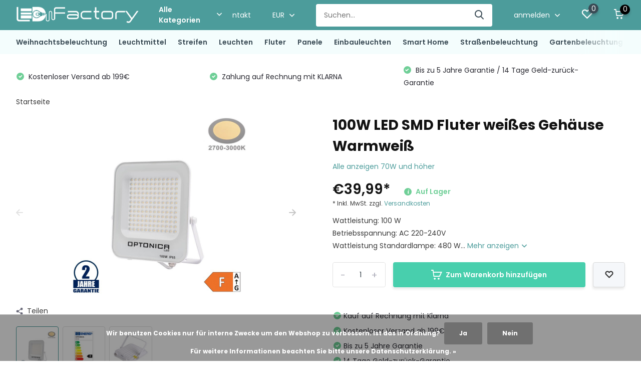

--- FILE ---
content_type: text/html;charset=utf-8
request_url: https://www.ledfactory.at/100w-led-smd-fluter-weisses-gehaeuse-warmweiss.html
body_size: 30479
content:
<!doctype html>
<html lang="de" class="product-page enable-overflow">
	<head>
            <meta charset="utf-8"/>
<!-- [START] 'blocks/head.rain' -->
<!--

  (c) 2008-2026 Lightspeed Netherlands B.V.
  http://www.lightspeedhq.com
  Generated: 19-01-2026 @ 17:09:06

-->
<link rel="canonical" href="https://www.ledfactory.at/100w-led-smd-fluter-weisses-gehaeuse-warmweiss.html"/>
<link rel="alternate" href="https://www.ledfactory.at/index.rss" type="application/rss+xml" title="Neue Produkte"/>
<link href="https://cdn.webshopapp.com/assets/cookielaw.css?2025-02-20" rel="stylesheet" type="text/css"/>
<meta name="robots" content="noodp,noydir"/>
<meta name="google-site-verification" content=""/>
<meta property="og:url" content="https://www.ledfactory.at/100w-led-smd-fluter-weisses-gehaeuse-warmweiss.html?source=facebook"/>
<meta property="og:site_name" content="LEDFactory"/>
<meta property="og:title" content="100W LED SMD Fluter weißes Gehäuse Warmweiß"/>
<meta property="og:description" content="Wattleistung: 100 W Betriebsspannung: AC 220-240V Wattleistung Standardlampe: 480 W"/>
<meta property="og:image" content="https://cdn.webshopapp.com/shops/10814/files/455890206/optonica-led-100w-led-smd-fluter-weisses-gehaeuse.jpg"/>
<script>
(function(w,d,s,l,i){w[l]=w[l]||[];w[l].push({'gtm.start':
new Date().getTime(),event:'gtm.js'});var f=d.getElementsByTagName(s)[0],
j=d.createElement(s),dl=l!='dataLayer'?'&l='+l:'';j.async=true;j.src=
'https://www.googletagmanager.com/gtm.js?id='+i+dl;f.parentNode.insertBefore(j,f);
})(window,document,'script','dataLayer','GTM-5KXQNT3K');
</script>
<!--[if lt IE 9]>
<script src="https://cdn.webshopapp.com/assets/html5shiv.js?2025-02-20"></script>
<![endif]-->
<!-- [END] 'blocks/head.rain' -->
		<meta http-equiv="x-ua-compatible" content="ie=edge">
		<title>100W LED SMD Fluter weißes Gehäuse Warmweiß - LEDFactory</title>
		<meta name="description" content="Wattleistung: 100 W Betriebsspannung: AC 220-240V Wattleistung Standardlampe: 480 W">
		<meta name="keywords" content="Optonica, LED, 100W, LED, SMD, Fluter, weißes, Gehäuse, Warmweiß, led,stripe,leds,strip,streifen,salzburg,österreich,rgb,multicolor,händler,beleuchtung,strom,sparen,stromrechnung,lampen,leuchten,ambiente,fluter,gu10,rgb,ledfactory,factory,fabrik">
		<meta name="theme-color" content="#ffffff">
		<meta name="MobileOptimized" content="320">
		<meta name="HandheldFriendly" content="true">
		<meta name="viewport" content="width=device-width, initial-scale=1, initial-scale=1, minimum-scale=1, maximum-scale=1, user-scalable=no">
		<meta name="author" content="https://www.dmws.nl/">
		
		<link rel="preconnect" href="https://fonts.googleapis.com">
		<link rel="dns-prefetch" href="https://fonts.googleapis.com">
				<link rel="preconnect" href="//cdn.webshopapp.com/">
		<link rel="dns-prefetch" href="//cdn.webshopapp.com/">
    
    		<link rel="preload" href="https://fonts.googleapis.com/css?family=Poppins:300,400,500,600,700,800,900%7CPoppins:300,400,500,600,700,800,900&display=swap" as="style">
    <link rel="preload" href="https://cdn.webshopapp.com/shops/10814/themes/181234/assets/owl-carousel-min.css?20260110193329" as="style">
    <link rel="preload" href="https://cdn.webshopapp.com/shops/10814/themes/181234/assets/fancybox.css?20260110193329" as="style">
    <link rel="preload" href="https://cdn.webshopapp.com/shops/10814/themes/181234/assets/icomoon.css?20260110193329" as="style">
    <link rel="preload" href="https://cdn.webshopapp.com/shops/10814/themes/181234/assets/compete.css?20260110193329" as="style">
    <link rel="preload" href="https://cdn.webshopapp.com/shops/10814/themes/181234/assets/custom.css?20260110193329" as="style">
    
    <link rel="preload" href="https://cdn.webshopapp.com/shops/10814/themes/181234/assets/jquery-3-4-1-min.js?20260110193329" as="script">
    <link rel="preload" href="https://cdn.webshopapp.com/shops/10814/themes/181234/assets/jquery-ui.js?20260110193329" as="script">
    <link rel="preload" href="https://cdn.webshopapp.com/shops/10814/themes/181234/assets/js-cookie-min.js?20260110193329" as="script">
    <link rel="preload" href="https://cdn.webshopapp.com/shops/10814/themes/181234/assets/owl-carousel-min.js?20260110193329" as="script">
    <link rel="preload" href="https://cdn.webshopapp.com/shops/10814/themes/181234/assets/fancybox.js?20260110193329" as="script">
    <link rel="preload" href="https://cdn.webshopapp.com/shops/10814/themes/181234/assets/lazyload.js?20260110193329" as="script">
    <link rel="preload" href="https://cdn.webshopapp.com/assets/gui.js?2025-02-20" as="script">
    <link rel="preload" href="https://cdn.webshopapp.com/shops/10814/themes/181234/assets/script.js?20260110193329" as="script">
    <link rel="preload" href="https://cdn.webshopapp.com/shops/10814/themes/181234/assets/custom.js?20260110193329" as="script">
        
    <link href="https://fonts.googleapis.com/css?family=Poppins:300,400,500,600,700,800,900%7CPoppins:300,400,500,600,700,800,900&display=swap" rel="stylesheet" type="text/css">
    <link rel="stylesheet" href="https://cdn.webshopapp.com/shops/10814/themes/181234/assets/owl-carousel-min.css?20260110193329" type="text/css">
    <link rel="stylesheet" href="https://cdn.webshopapp.com/shops/10814/themes/181234/assets/fancybox.css?20260110193329" type="text/css">
    <link rel="stylesheet" href="https://cdn.webshopapp.com/shops/10814/themes/181234/assets/icomoon.css?20260110193329" type="text/css">
    <link rel="stylesheet" href="https://cdn.webshopapp.com/shops/10814/themes/181234/assets/compete.css?20260110193329" type="text/css">
    <link rel="stylesheet" href="https://cdn.webshopapp.com/shops/10814/themes/181234/assets/custom.css?20260110193329" type="text/css">
    
    <script src="https://cdn.webshopapp.com/shops/10814/themes/181234/assets/jquery-3-4-1-min.js?20260110193329"></script>

		<link rel="icon" type="image/x-icon" href="https://cdn.webshopapp.com/shops/10814/themes/181234/v/1584159/assets/favicon.ico?20230117141845">
		<link rel="apple-touch-icon" href="https://cdn.webshopapp.com/shops/10814/themes/181234/v/1584159/assets/favicon.ico?20230117141845">
    
    <meta name="msapplication-config" content="https://cdn.webshopapp.com/shops/10814/themes/181234/assets/browserconfig.xml?20260110193329">
<meta property="og:title" content="100W LED SMD Fluter weißes Gehäuse Warmweiß">
<meta property="og:type" content="website"> 
<meta property="og:site_name" content="LEDFactory">
<meta property="og:url" content="https://www.ledfactory.at/">
<meta property="og:image" content="https://cdn.webshopapp.com/shops/10814/files/455890206/1000x1000x2/optonica-led-100w-led-smd-fluter-weisses-gehaeuse.jpg">
<meta name="twitter:title" content="100W LED SMD Fluter weißes Gehäuse Warmweiß">
<meta name="twitter:description" content="Wattleistung: 100 W Betriebsspannung: AC 220-240V Wattleistung Standardlampe: 480 W">
<meta name="twitter:site" content="LEDFactory">
<meta name="twitter:card" content="https://cdn.webshopapp.com/shops/10814/themes/181234/v/1751011/assets/logo.png?20230216143407">
<meta name="twitter:image" content="https://cdn.webshopapp.com/shops/10814/themes/181234/v/2785430/assets/big-block-bg.jpg?20260110193328">
<script type="application/ld+json">
  [
        {
      "@context": "http://schema.org",
      "@type": "Product", 
      "name": "Optonica LED 100W LED SMD Fluter weißes Gehäuse Warmweiß",
      "url": "https://www.ledfactory.at/100w-led-smd-fluter-weisses-gehaeuse-warmweiss.html",
      "brand": {
        "@type": "Brand",
        "name": "Optonica LED"
      },      "description": "Wattleistung: 100 W Betriebsspannung: AC 220-240V Wattleistung Standardlampe: 480 W",      "image": "https://cdn.webshopapp.com/shops/10814/files/455890206/300x250x2/optonica-led-100w-led-smd-fluter-weisses-gehaeuse.jpg",      "gtin13": "3800156657151",      "mpn": "5064",      "sku": "5715",      "offers": {
        "@type": "Offer",
        "price": "39.99",        "url": "https://www.ledfactory.at/100w-led-smd-fluter-weisses-gehaeuse-warmweiss.html",
        "priceValidUntil": "2027-01-19",
        "priceCurrency": "EUR",
          "availability": "https://schema.org/InStock",
          "inventoryLevel": "0"
              }
          },
        {
      "@context": "http://schema.org/",
      "@type": "Organization",
      "url": "https://www.ledfactory.at/",
      "name": "LEDFactory",
      "legalName": "LEDFactory",
      "description": "Wattleistung: 100 W Betriebsspannung: AC 220-240V Wattleistung Standardlampe: 480 W",
      "logo": "https://cdn.webshopapp.com/shops/10814/themes/181234/v/1751011/assets/logo.png?20230216143407",
      "image": "https://cdn.webshopapp.com/shops/10814/themes/181234/v/2785430/assets/big-block-bg.jpg?20260110193328",
      "contactPoint": {
        "@type": "ContactPoint",
        "contactType": "Customer service",
        "telephone": ""
      },
      "address": {
        "@type": "PostalAddress",
        "streetAddress": "Am Sonnenhang 2/ Top 16",
        "addressLocality": "Österreich",
        "postalCode": "5112 Lamprechtshausen",
        "addressCountry": "DE"
      }
      ,
      "aggregateRating": {
          "@type": "AggregateRating",
          "bestRating": "10",          "worstRating": "1",
          "ratingValue": "9,8",          "reviewCount": "8459",          "url":""
      }
         
    },
    { 
      "@context": "http://schema.org", 
      "@type": "WebSite", 
      "url": "https://www.ledfactory.at/", 
      "name": "LEDFactory",
      "description": "Wattleistung: 100 W Betriebsspannung: AC 220-240V Wattleistung Standardlampe: 480 W",
      "author": [
        {
          "@type": "Organization",
          "url": "https://www.dmws.nl/",
          "name": "DMWS B.V.",
          "address": {
            "@type": "PostalAddress",
            "streetAddress": "Klokgebouw 195 (Strijp-S)",
            "addressLocality": "Eindhoven",
            "addressRegion": "NB",
            "postalCode": "5617 AB",
            "addressCountry": "NL"
          }
        }
      ]
    }
  ]
</script>    
	</head>
	<body>
    <ul class="hidden-data hidden"><li>10814</li><li>181234</li><li>ja</li><li>de</li><li>live</li><li>office//LEDFactory/at</li><li>https://www.ledfactory.at/</li></ul><header id="top" class="scroll-active"><div class="top-wrap fixed default"><section class="main pos-r"><div class="container pos-r"><div class="d-flex align-center justify-between"><div class="d-flex align-center"><div id="mobile-menu-btn" class="d-none show-1000"><div class="hamburger"><span></span><span></span><span></span><span></span></div></div><a href="https://www.ledfactory.at/account/login/" class="hidden show-575-flex"><i class="icon-login"></i></a><div id="logo" class="d-flex align-center"><a href="https://www.ledfactory.at/" accesskey="h"><img class="hide-1000 desktop-logo" src="https://cdn.webshopapp.com/shops/10814/themes/181234/v/1751011/assets/logo.png?20230216143407" alt="LEDFactory" height="60" width="250" /><img class="d-none show-1000 mobile-logo" src="https://cdn.webshopapp.com/shops/10814/themes/181234/v/1751004/assets/logo-mobile.png?20230216142753" alt="LEDFactory" height="60" width="250" /></a><div id="catbtn" class="hide-1000 btn-wrap"><a href="https://www.ledfactory.at/catalog/" class="btn">Alle Kategorien <i class="icon-arrow-down"></i></a><div class="categorymenu"><div class="wrap d-flex"><ul class="maincategories"><li data-attribute="weihnachtsbeleuchtung"><a href="https://www.ledfactory.at/weihnachtsbeleuchtung/">Weihnachtsbeleuchtung <i class="icon-arrow-right"></i></a></li><li data-attribute="leuchtmittel"><a href="https://www.ledfactory.at/leuchtmittel/">Leuchtmittel <i class="icon-arrow-right"></i></a></li><li data-attribute="streifen"><a href="https://www.ledfactory.at/streifen/">Streifen <i class="icon-arrow-right"></i></a></li><li data-attribute="leuchten"><a href="https://www.ledfactory.at/leuchten/">Leuchten <i class="icon-arrow-right"></i></a></li><li data-attribute="fluter"><a href="https://www.ledfactory.at/fluter/">Fluter <i class="icon-arrow-right"></i></a></li><li data-attribute="panele"><a href="https://www.ledfactory.at/panele/">Panele <i class="icon-arrow-right"></i></a></li><li data-attribute="einbauleuchten"><a href="https://www.ledfactory.at/einbauleuchten/">Einbauleuchten <i class="icon-arrow-right"></i></a></li><li data-attribute="smart-home"><a href="https://www.ledfactory.at/smart-home/">Smart Home <i class="icon-arrow-right"></i></a></li><li data-attribute="strassenbeleuchtung"><a href="https://www.ledfactory.at/strassenbeleuchtung/">Straßenbeleuchtung <i class="icon-arrow-right"></i></a></li><li data-attribute="gartenbeleuchtung"><a href="https://www.ledfactory.at/gartenbeleuchtung/">Gartenbeleuchtung <i class="icon-arrow-right"></i></a></li><li><a href="https://www.ledfactory.at/catalog/" class="more">Alle Kategorien anzeigen</a></li></ul><div class="subcategories"><div class="wrapper" data-category="weihnachtsbeleuchtung"><h4>Weihnachtsbeleuchtung</h4></div><div class="wrapper" data-category="leuchtmittel"><h4>Leuchtmittel</h4><ul><li class="sub"><a href="https://www.ledfactory.at/leuchtmittel/led-e27/">LED E27</a></li><ul><li><a href="https://www.ledfactory.at/leuchtmittel/led-e27/led-e27-birnen/">LED E27 Birnen</a></li><li><a href="https://www.ledfactory.at/leuchtmittel/led-e27/led-e27-par/">LED E27 PAR</a></li><li><a href="https://www.ledfactory.at/leuchtmittel/led-e27/led-e27-spiegelkopf/">LED E27 Spiegelkopf</a></li><li><a href="https://www.ledfactory.at/leuchtmittel/led-e27/led-e27-vintage/">LED E27 Vintage</a></li></ul></ul><ul><li class="sub"><a href="https://www.ledfactory.at/leuchtmittel/led-e14/">LED E14</a></li></ul><ul><li class="sub"><a href="https://www.ledfactory.at/leuchtmittel/led-gu10/">LED GU10</a></li></ul><ul><li class="sub"><a href="https://www.ledfactory.at/leuchtmittel/led-mr16-mr11/">LED MR16 / MR11</a></li></ul><ul><li class="sub"><a href="https://www.ledfactory.at/leuchtmittel/led-g4/">LED G4</a></li></ul><ul><li class="sub"><a href="https://www.ledfactory.at/leuchtmittel/led-g9/">LED G9</a></li></ul><ul><li class="sub"><a href="https://www.ledfactory.at/leuchtmittel/led-gx53/">LED GX53</a></li></ul><ul><li class="sub"><a href="https://www.ledfactory.at/leuchtmittel/einbaurahmen/">Einbaurahmen</a></li></ul><ul><li class="sub"><a href="https://www.ledfactory.at/leuchtmittel/led-e40-e27-kolbenlampen/">LED E40/E27 Kolbenlampen</a></li></ul><ul><li class="sub"><a href="https://www.ledfactory.at/leuchtmittel/led-ar111-g53/">LED AR111 / G53</a></li></ul><ul><li class="sub"><a href="https://www.ledfactory.at/leuchtmittel/led-roehren/">LED Röhren</a></li><ul><li><a href="https://www.ledfactory.at/leuchtmittel/led-roehren/t8-led-roehren/">T8 LED Röhren</a></li><li><a href="https://www.ledfactory.at/leuchtmittel/led-roehren/t5-leuchtkoerper/">T5 Leuchtkörper</a></li><li><a href="https://www.ledfactory.at/leuchtmittel/led-roehren/t8-balken/">T8 Balken</a></li></ul></ul><ul><li class="sub"><a href="https://www.ledfactory.at/leuchtmittel/led-rohren/">LED Röhren</a></li><ul><li><a href="https://www.ledfactory.at/leuchtmittel/led-rohren/t8-led-rohren/">T8 LED Röhren</a></li><li><a href="https://www.ledfactory.at/leuchtmittel/led-rohren/t5-leuchtkorper/">T5 Leuchtkörper</a></li><li><a href="https://www.ledfactory.at/leuchtmittel/led-rohren/t8-balken/">T8 Balken</a></li></ul></ul><ul><li class="sub"><a href="https://www.ledfactory.at/leuchtmittel/r7s/">R7S</a></li></ul></div><div class="wrapper" data-category="streifen"><h4>Streifen</h4><ul><li class="sub"><a href="https://www.ledfactory.at/streifen/led-streifen-sets/">LED Streifen Set&#039;s</a></li></ul><ul><li class="sub"><a href="https://www.ledfactory.at/streifen/led-smd-module/">LED SMD Module</a></li></ul><ul><li class="sub"><a href="https://www.ledfactory.at/streifen/5v-multi-color-rgb-digital/">5V Multi Color RGB Digital</a></li></ul><ul><li class="sub"><a href="https://www.ledfactory.at/streifen/24v-digital-stripe/">24V Digital Stripe</a></li></ul><ul><li class="sub"><a href="https://www.ledfactory.at/streifen/12v-multi-color-rgb-w/">12V Multi Color RGB/W</a></li></ul><ul><li class="sub"><a href="https://www.ledfactory.at/streifen/24v-multi-color-rgb-w/">24V Multi Color RGB/W</a></li></ul><ul><li class="sub"><a href="https://www.ledfactory.at/streifen/24v-multi-color-cct/">24V Multi Color CCT</a></li></ul><ul><li class="sub"><a href="https://www.ledfactory.at/streifen/12v-single-color/">12V Single Color</a></li><ul><li><a href="https://www.ledfactory.at/streifen/12v-single-color/single-color-stripe-24w/">Single Color Stripe 24W</a></li><li><a href="https://www.ledfactory.at/streifen/12v-single-color/single-color-stripe-48w/">Single Color Stripe 48W</a></li><li><a href="https://www.ledfactory.at/streifen/12v-single-color/single-color-stripe-72w/">Single Color Stripe 72W</a></li><li><a href="https://www.ledfactory.at/streifen/12v-single-color/single-color-stripe-100w/">Single Color Stripe 100W</a></li><li><a href="https://www.ledfactory.at/streifen/12v-single-color/" class="more">Alle</a></li></ul></ul><ul><li class="sub"><a href="https://www.ledfactory.at/streifen/24v-single-color/">24V Single Color</a></li><ul><li><a href="https://www.ledfactory.at/streifen/24v-single-color/single-color-stripe-48w/">Single Color Stripe 48W</a></li><li><a href="https://www.ledfactory.at/streifen/24v-single-color/single-color-stripe-72w/">Single Color Stripe 72W</a></li><li><a href="https://www.ledfactory.at/streifen/24v-single-color/single-color-stripe-80w/">Single Color Stripe 80W</a></li><li><a href="https://www.ledfactory.at/streifen/24v-single-color/single-color-stripe-100w/">Single Color Stripe 100W</a></li><li><a href="https://www.ledfactory.at/streifen/24v-single-color/" class="more">Alle</a></li></ul></ul><ul><li class="sub"><a href="https://www.ledfactory.at/streifen/230v-led-streifen/">230V LED Streifen</a></li><ul><li><a href="https://www.ledfactory.at/streifen/230v-led-streifen/single-color-meterware-10w-m/">Single Color Meterware 10W/m</a></li><li><a href="https://www.ledfactory.at/streifen/230v-led-streifen/single-color-sets-10w-m/">Single Color Set&#039;s 10W/m</a></li><li><a href="https://www.ledfactory.at/streifen/230v-led-streifen/single-color-sets-6w-m/">Single Color Set&#039;s 6W/m</a></li><li><a href="https://www.ledfactory.at/streifen/230v-led-streifen/multi-color-rgb/">Multi Color RGB</a></li><li><a href="https://www.ledfactory.at/streifen/230v-led-streifen/" class="more">Alle</a></li></ul></ul><ul><li class="sub"><a href="https://www.ledfactory.at/streifen/230v-led-flex-neon/">230V LED Flex Neon</a></li></ul><ul><li class="sub"><a href="https://www.ledfactory.at/streifen/zubehoer/">Zubehör</a></li><ul><li><a href="https://www.ledfactory.at/streifen/zubehoer/led-dimmer-controller/">LED Dimmer / Controller</a></li><li><a href="https://www.ledfactory.at/streifen/zubehoer/kabel/">Kabel</a></li><li><a href="https://www.ledfactory.at/streifen/zubehoer/alu-profile/">ALU Profile</a></li><li><a href="https://www.ledfactory.at/streifen/zubehoer/led-netzteile-5v/">LED Netzteile 5V</a></li><li><a href="https://www.ledfactory.at/streifen/zubehoer/" class="more">Alle</a></li></ul></ul><ul><li class="sub"><a href="https://www.ledfactory.at/streifen/flexbaender-fuer-spezialanwendungen/">Flexbänder für Spezialanwendungen</a></li></ul></div><div class="wrapper" data-category="leuchten"><h4>Leuchten</h4><ul><li class="sub"><a href="https://www.ledfactory.at/leuchten/led-linearleuchten/">LED Linearleuchten</a></li></ul><ul><li class="sub"><a href="https://www.ledfactory.at/leuchten/led-hangeleuchten/">LED Hängeleuchten</a></li></ul><ul><li class="sub"><a href="https://www.ledfactory.at/leuchten/led-moebelleuchten/">LED Möbelleuchten</a></li></ul><ul><li class="sub"><a href="https://www.ledfactory.at/leuchten/led-module-mini-panele-aufbau/">LED Module / Mini Panele Aufbau</a></li></ul><ul><li class="sub"><a href="https://www.ledfactory.at/leuchten/led-aufbauleuchten-cct/">LED Aufbauleuchten CCT</a></li></ul><ul><li class="sub"><a href="https://www.ledfactory.at/leuchten/led-aufbauleuchten-wasserdicht/">LED Aufbauleuchten Wasserdicht </a></li></ul><ul><li class="sub"><a href="https://www.ledfactory.at/leuchten/led-deckenleuchten/">LED Deckenleuchten</a></li><ul><li><a href="https://www.ledfactory.at/leuchten/led-deckenleuchten/led-deckenleuchten-mit-fassung/">LED Deckenleuchten mit Fassung</a></li><li><a href="https://www.ledfactory.at/leuchten/led-deckenleuchten/led-deckenleuchten-mit-integiertem-leuchtmittel/">LED Deckenleuchten mit integiertem Leuchtmittel</a></li></ul></ul><ul><li class="sub"><a href="https://www.ledfactory.at/leuchten/led-deckenspots/">LED Deckenspot&#039;s </a></li></ul><ul><li class="sub"><a href="https://www.ledfactory.at/leuchten/led-pendelleuchten/">LED Pendelleuchten</a></li></ul><ul><li class="sub"><a href="https://www.ledfactory.at/leuchten/led-wandleuchten/">LED Wandleuchten</a></li><ul><li><a href="https://www.ledfactory.at/leuchten/led-wandleuchten/led-wandleuchten-mit-fassung/">LED Wandleuchten mit Fassung</a></li><li><a href="https://www.ledfactory.at/leuchten/led-wandleuchten/led-wandleuchten-mit-integriertem-leuchtmittel/">LED Wandleuchten mit integriertem Leuchtmittel</a></li></ul></ul><ul><li class="sub"><a href="https://www.ledfactory.at/leuchten/led-treppenbeleuchtung/">LED Treppenbeleuchtung</a></li></ul><ul><li class="sub"><a href="https://www.ledfactory.at/leuchten/led-wannenleuchten/">LED Wannenleuchten</a></li></ul><ul><li class="sub"><a href="https://www.ledfactory.at/leuchten/led-unterbauleuchten/">LED Unterbauleuchten</a></li></ul><ul><li class="sub"><a href="https://www.ledfactory.at/leuchten/led-notleuchten/">LED Notleuchten</a></li></ul><ul><li class="sub"><a href="https://www.ledfactory.at/leuchten/led-nachtlichter/">LED Nachtlichter</a></li></ul><ul><li class="sub"><a href="https://www.ledfactory.at/leuchten/led-tischleuchten/">LED Tischleuchten</a></li></ul><ul><li class="sub"><a href="https://www.ledfactory.at/leuchten/led-stromschienen-systeme/">LED Stromschienen Systeme</a></li><ul><li><a href="https://www.ledfactory.at/leuchten/led-stromschienen-systeme/schienenstrahler-3-phasig/">Schienenstrahler 3-Phasig</a></li><li><a href="https://www.ledfactory.at/leuchten/led-stromschienen-systeme/schienenstrahler-magnetic-line-mini/">Schienenstrahler Magnetic Line Mini</a></li><li><a href="https://www.ledfactory.at/leuchten/led-stromschienen-systeme/schienenstrahler-magnetic-line-r15/">Schienenstrahler Magnetic Line R15</a></li><li><a href="https://www.ledfactory.at/leuchten/led-stromschienen-systeme/schienenstrahler-magnetic-line-r20/">Schienenstrahler Magnetic Line R20</a></li><li><a href="https://www.ledfactory.at/leuchten/led-stromschienen-systeme/" class="more">Alle</a></li></ul></ul><ul><li class="sub"><a href="https://www.ledfactory.at/leuchten/led-mobelleuchten/">LED Möbelleuchten</a></li></ul><ul><li class="sub"><a href="https://www.ledfactory.at/leuchten/led-haengeleuchten/">LED Hängeleuchten</a></li></ul></div><div class="wrapper" data-category="fluter"><h4>Fluter</h4><ul><li class="sub"><a href="https://www.ledfactory.at/fluter/led-fluter/">LED Fluter</a></li><ul><li><a href="https://www.ledfactory.at/fluter/led-fluter/10w/">10W</a></li><li><a href="https://www.ledfactory.at/fluter/led-fluter/20w/">20W</a></li><li><a href="https://www.ledfactory.at/fluter/led-fluter/30w/">30W</a></li><li><a href="https://www.ledfactory.at/fluter/led-fluter/50w/">50W</a></li><li><a href="https://www.ledfactory.at/fluter/led-fluter/" class="more">Alle</a></li></ul></ul><ul><li class="sub"><a href="https://www.ledfactory.at/fluter/led-fluter-rgb/">LED Fluter RGB</a></li></ul><ul><li class="sub"><a href="https://www.ledfactory.at/fluter/led-fluter-mit-bewegungsmelder/">LED Fluter mit Bewegungsmelder</a></li></ul><ul><li class="sub"><a href="https://www.ledfactory.at/fluter/led-baustellenstrahler/">LED Baustellenstrahler</a></li></ul><ul><li class="sub"><a href="https://www.ledfactory.at/fluter/led-wallwasher/">LED Wallwasher</a></li></ul><ul><li class="sub"><a href="https://www.ledfactory.at/fluter/led-fluter-mit-solar-panel/">LED Fluter mit Solar-Panel</a></li></ul><ul><li class="sub"><a href="https://www.ledfactory.at/fluter/led-stadion-flutlicht/">LED Stadion Flutlicht</a></li></ul><ul><li class="sub"><a href="https://www.ledfactory.at/fluter/fluterzubehoer/">Fluterzubehör</a></li></ul><ul><li class="sub"><a href="https://www.ledfactory.at/fluter/fluterzubehor/">Fluterzubehör</a></li></ul></div><div class="wrapper" data-category="panele"><h4>Panele</h4><ul><li class="sub"><a href="https://www.ledfactory.at/panele/60x60-panel/">60x60 Panel</a></li></ul><ul><li class="sub"><a href="https://www.ledfactory.at/panele/62x62-panel/">62x62 Panel</a></li></ul><ul><li class="sub"><a href="https://www.ledfactory.at/panele/120x30-panel/">120x30 Panel</a></li></ul><ul><li class="sub"><a href="https://www.ledfactory.at/panele/120x60-panel/">120x60 Panel</a></li></ul></div><div class="wrapper" data-category="einbauleuchten"><h4>Einbauleuchten</h4><ul><li class="sub"><a href="https://www.ledfactory.at/einbauleuchten/cob-einbauleuchten/">COB Einbauleuchten</a></li></ul><ul><li class="sub"><a href="https://www.ledfactory.at/einbauleuchten/mini-panels-einbau/">Mini Panels Einbau</a></li></ul><ul><li class="sub"><a href="https://www.ledfactory.at/einbauleuchten/smd-einbauleuchten/">SMD Einbauleuchten</a></li></ul><ul><li class="sub"><a href="https://www.ledfactory.at/einbauleuchten/frameless-mini-panels/">Frameless Mini Panels</a></li></ul><ul><li class="sub"><a href="https://www.ledfactory.at/einbauleuchten/led-cct-farbwechsel/">LED CCT / Farbwechsel</a></li></ul><ul><li class="sub"><a href="https://www.ledfactory.at/einbauleuchten/led-netzteile-einbauleuchten/">LED Netzteile Einbauleuchten</a></li></ul></div><div class="wrapper" data-category="smart-home"><h4>Smart Home</h4><ul><li class="sub"><a href="https://www.ledfactory.at/smart-home/smarthome-einbauleuchten/">SmartHome Einbauleuchten</a></li></ul><ul><li class="sub"><a href="https://www.ledfactory.at/smart-home/smarthome-leuchtmittel/">SmartHome Leuchtmittel</a></li></ul><ul><li class="sub"><a href="https://www.ledfactory.at/smart-home/smarthome-steuerungen/">SmartHome Steuerungen</a></li></ul><ul><li class="sub"><a href="https://www.ledfactory.at/smart-home/smarthome-aussenleuchten/">SmartHome Außenleuchten</a></li></ul></div><div class="wrapper" data-category="strassenbeleuchtung"><h4>Straßenbeleuchtung</h4></div><div class="wrapper" data-category="gartenbeleuchtung"><h4>Gartenbeleuchtung</h4><ul><li class="sub"><a href="https://www.ledfactory.at/gartenbeleuchtung/led-boden-u-gehwegleuchten/">LED Boden- u. Gehwegleuchten</a></li></ul><ul><li class="sub"><a href="https://www.ledfactory.at/gartenbeleuchtung/unterwasserleuchten-pool/">Unterwasserleuchten / Pool</a></li></ul><ul><li class="sub"><a href="https://www.ledfactory.at/gartenbeleuchtung/aussen-laternen/">Außen Laternen</a></li></ul><ul><li class="sub"><a href="https://www.ledfactory.at/gartenbeleuchtung/solar-leuchten/">Solar Leuchten</a></li></ul><ul><li class="sub"><a href="https://www.ledfactory.at/gartenbeleuchtung/led-aussenleuchten/">LED Außenleuchten</a></li></ul></div><div class="wrapper" data-category="hallenbeleuchtung"><h4>Hallenbeleuchtung</h4></div><div class="wrapper" data-category="netzteile"><h4>Netzteile</h4><ul><li class="sub"><a href="https://www.ledfactory.at/netzteile/5v-netzteile/">5V Netzteile</a></li></ul><ul><li class="sub"><a href="https://www.ledfactory.at/netzteile/12v-netzteile/">12V Netzteile</a></li></ul><ul><li class="sub"><a href="https://www.ledfactory.at/netzteile/24v-netzteile/">24V Netzteile</a></li></ul><ul><li class="sub"><a href="https://www.ledfactory.at/netzteile/48v-netzteile/">48V Netzteile</a></li></ul></div><div class="wrapper" data-category="led-zubehoer"><h4>LED Zubehör</h4><ul><li class="sub"><a href="https://www.ledfactory.at/led-zubehoer/bewegungsmelder/">Bewegungsmelder</a></li></ul><ul><li class="sub"><a href="https://www.ledfactory.at/led-zubehoer/einschaltstrombegrenzer/">Einschaltstrombegrenzer</a></li></ul><ul><li class="sub"><a href="https://www.ledfactory.at/led-zubehoer/verbindungsdosen/">Verbindungsdosen</a></li></ul><ul><li class="sub"><a href="https://www.ledfactory.at/led-zubehoer/lampenfassungen-u-adapter/">Lampenfassungen u. Adapter</a></li></ul><ul><li class="sub"><a href="https://www.ledfactory.at/led-zubehoer/kabel-u-leitungen/">Kabel u. Leitungen</a></li></ul><ul><li class="sub"><a href="https://www.ledfactory.at/led-zubehoer/werkzeug/">Werkzeug</a></li></ul><ul><li class="sub"><a href="https://www.ledfactory.at/led-zubehoer/befestigungstechnik/">Befestigungstechnik</a></li><ul><li><a href="https://www.ledfactory.at/led-zubehoer/befestigungstechnik/kabelkanal/">Kabelkanal</a></li></ul></ul><ul><li class="sub"><a href="https://www.ledfactory.at/led-zubehoer/schalter-u-steckdosen/">Schalter u. Steckdosen</a></li></ul><ul><li class="sub"><a href="https://www.ledfactory.at/led-zubehoer/stecker-u-verteiler/">Stecker u. Verteiler</a></li></ul></div><div class="wrapper" data-category="solaranlagen"><h4>Solaranlagen</h4><ul><li class="sub"><a href="https://www.ledfactory.at/solaranlagen/mobile-solaranlagen/">Mobile Solaranlagen</a></li></ul><ul><li class="sub"><a href="https://www.ledfactory.at/solaranlagen/solarpanels/">Solarpanels</a></li></ul><ul><li class="sub"><a href="https://www.ledfactory.at/solaranlagen/solar-zubehoer/">Solar Zubehör</a></li></ul></div><div class="wrapper" data-category="smartphone-zubehoer"><h4>Smartphone Zubehör</h4><ul><li class="sub"><a href="https://www.ledfactory.at/smartphone-zubehoer/powerbank/">Powerbank</a></li></ul><ul><li class="sub"><a href="https://www.ledfactory.at/smartphone-zubehoer/ladekabeln/">Ladekabeln</a></li></ul><ul><li class="sub"><a href="https://www.ledfactory.at/smartphone-zubehoer/ladegeraete/">Ladegeräte</a></li></ul><ul><li class="sub"><a href="https://www.ledfactory.at/smartphone-zubehoer/stative/">Stative</a></li></ul></div><div class="wrapper" data-category="sicherheit"><h4>Sicherheit</h4></div><div class="wrapper" data-category="wandleuchte"><h4>Wandleuchte</h4></div><div class="wrapper" data-category="deckenleuchte"><h4>Deckenleuchte</h4></div><div class="wrapper" data-category="hangelampe"><h4>Hängelampe</h4></div><div class="wrapper" data-category="kronleuchter"><h4>Kronleuchter</h4></div><div class="wrapper" data-category="schreibtischlampe"><h4>Schreibtischlampe</h4></div><div class="wrapper" data-category="tischlampe"><h4>Tischlampe</h4></div><div class="wrapper" data-category="led-zubehor"><h4>LED Zubehör</h4><ul><li class="sub"><a href="https://www.ledfactory.at/led-zubehor/lampenfassungen-u-adapter/">Lampenfassungen u. Adapter</a></li></ul><ul><li class="sub"><a href="https://www.ledfactory.at/led-zubehor/bewegungsmelder/">Bewegungsmelder</a></li></ul><ul><li class="sub"><a href="https://www.ledfactory.at/led-zubehor/einschaltstrombegrenzer/">Einschaltstrombegrenzer</a></li></ul><ul><li class="sub"><a href="https://www.ledfactory.at/led-zubehor/verbindungsdosen/">Verbindungsdosen</a></li></ul><ul><li class="sub"><a href="https://www.ledfactory.at/led-zubehor/kabel-u-leitungen/">Kabel u. Leitungen</a></li></ul><ul><li class="sub"><a href="https://www.ledfactory.at/led-zubehor/befestigungstechnik/">Befestigungstechnik</a></li><ul><li><a href="https://www.ledfactory.at/led-zubehor/befestigungstechnik/kabelkanal/">Kabelkanal</a></li></ul></ul><ul><li class="sub"><a href="https://www.ledfactory.at/led-zubehor/werkzeug/">Werkzeug</a></li></ul><ul><li class="sub"><a href="https://www.ledfactory.at/led-zubehor/stecker-u-verteiler/">Stecker u. Verteiler</a></li></ul><ul><li class="sub"><a href="https://www.ledfactory.at/led-zubehor/schalter-u-steckdosen/">Schalter u. Steckdosen</a></li></ul></div><div class="wrapper" data-category="smartphone-zubehor"><h4>Smartphone Zubehör</h4><ul><li class="sub"><a href="https://www.ledfactory.at/smartphone-zubehor/ladekabeln/">Ladekabeln</a></li></ul><ul><li class="sub"><a href="https://www.ledfactory.at/smartphone-zubehor/powerbank/">Powerbank</a></li></ul><ul><li class="sub"><a href="https://www.ledfactory.at/smartphone-zubehor/ladegerate/">Ladegeräte</a></li></ul><ul><li class="sub"><a href="https://www.ledfactory.at/smartphone-zubehor/stative/">Stative</a></li></ul></div><div class="wrapper" data-category="heimgeraete-und-reinigung"><h4>Heimgeräte und Reinigung</h4><ul><li class="sub"><a href="https://www.ledfactory.at/heimgeraete-und-reinigung/saugroboter/">Saugroboter</a></li></ul><ul><li class="sub"><a href="https://www.ledfactory.at/heimgeraete-und-reinigung/fensterputzroboter/">Fensterputzroboter</a></li></ul><ul><li class="sub"><a href="https://www.ledfactory.at/heimgeraete-und-reinigung/luftreiniger/">Luftreiniger</a></li></ul><ul><li class="sub"><a href="https://www.ledfactory.at/heimgeraete-und-reinigung/desinfektion-und-masken/">Desinfektion und Masken</a></li></ul><ul><li class="sub"><a href="https://www.ledfactory.at/heimgeraete-und-reinigung/sicherheit/">Sicherheit</a></li></ul><ul><li class="sub"><a href="https://www.ledfactory.at/heimgeraete-und-reinigung/usb-hubs/">USB Hubs</a></li></ul></div><div class="wrapper" data-category="haengelampe"><h4>Hängelampe</h4></div></div></div></div></div></div></div><div class="d-flex align-center justify-end top-nav"><a href="https://www.ledfactory.at/service/" class="hide-1000">Kontakt</a><div class="currency with-drop list hide-768"><div class="current">EUR <span><i class="icon-arrow-down"></i></span></div><div class="dropdown"><ul><li><a href="https://www.ledfactory.at/session/currency/eur/go/product/151118320"><span class="cur-icon">€</span><span>EUR</span></a></li><li><a href="https://www.ledfactory.at/session/currency/usd/go/product/151118320"><span class="cur-icon">$</span><span>USD</span></a></li><li><a href="https://www.ledfactory.at/session/currency/chf/go/product/151118320"><span class="cur-icon">CHF</span><span>CHF</span></a></li></ul></div></div><div id="showSearch" class="hide-575"><input type="search" value="" placeholder="Suchen..."><button type="submit" title="Suchen" disabled="disabled"><i class="icon-search"></i></button></div><div class="login with-drop hide-575"><a href="https://www.ledfactory.at/account/login/"><span>anmelden <i class="icon-arrow-down"></i></span></a><div class="dropdown"><form method="post" id="formLogin" action="https://www.ledfactory.at/account/loginPost/?return=https://www.ledfactory.at/100w-led-smd-fluter-weisses-gehaeuse-warmweiss.html"><h3>anmelden</h3><p>Machen Sie die Bestellung noch einfacher!</p><div><label for="formLoginEmail">E-Mail-Adresse<span class="c-negatives">*</span></label><input type="email" id="formLoginEmail" name="email" placeholder="E-Mail-Adresse" autocomplete='email' tabindex=1 required></div><div><label for="formLoginPassword">Passwort</label><a href="https://www.ledfactory.at/account/password/" class="forgot" tabindex=6>Passwort vergessen?</a><input type="password" id="formLoginPassword" name="password" placeholder="Passwort" autocomplete="current-password" tabindex=2 required></div><div><input type="hidden" name="key" value="a25831ad1cdc60b007ab2476bb216c4a" /><input type="hidden" name="type" value="login" /><button type="submit" onclick="$('#formLogin').submit(); return false;" class="btn" tabindex=3>anmelden</button></div></form><div><p class="register">Noch keinen Account? <a href="https://www.ledfactory.at/account/register/" tabindex=5>Benutzerkonto anlegen</a></p></div></div></div><div class="favorites"><a href="https://www.ledfactory.at/account/wishlist/" class="count"><span class="items" data-wishlist-items="">0</span><i class="icon-wishlist"></i></a></div><div class="cart with-drop"><a href="https://www.ledfactory.at/cart/" class="count"><span>0</span><i class="icon-cart"></i></a><div class="dropdown"><h3>Ihr Warenkorb</h3><i class="icon-close hidden show-575"></i><p>Ihr Warenkorb ist leer</p></div></div></div></div></div><div class="search-autocomplete"><div id="searchExpanded"><div class="container pos-r d-flex align-center"><form action="https://www.ledfactory.at/search/" method="get" id="formSearch"  class="search-form d-flex align-center"  data-search-type="desktop"><span onclick="$(this).closest('form').submit();" title="Suchen" class="search-icon"><i class="icon-search"></i></span><input type="text" name="q" autocomplete="off"  value="" placeholder="Suchen" class="standard-input" data-input="desktop"/></form><div class="close hide-575">Schließen</div></div><div class="overlay hide-575"></div></div><div class="container pos-r"><div id="searchResults" class="results-wrap with-filter with-cats" data-search-type="desktop"><div class="close"><i class="icon-close"></i></div><h4>Kategorien</h4><div class="categories hidden"><ul class="d-flex"></ul></div><div class="d-flex justify-between"><div class="filter-scroll-wrap"><div class="filter-scroll"><div class="subtitle title-font">Filter</div><form data-search-type="desktop"><div class="filter-boxes"><div class="filter-wrap sort"><select name="sort" class="custom-select"></select></div></div><div class="filter-boxes custom-filters"></div></form></div></div><ul class="search-products products-livesearch"></ul></div><div class="more"><a href="#" class="btn accent">Alle Ergebnisse anzeigen <span>(0)</span></a></div></div></div></div></section><section id="menu" class="hide-1000 dropdown"><div class="container"><nav class="menu"><ul class="d-flex align-center"><li class="item"><a class="itemLink" href="https://www.ledfactory.at/weihnachtsbeleuchtung/?limit=100" title="Weihnachtsbeleuchtung">Weihnachtsbeleuchtung</a></li><li class="item has-children"><a class="itemLink" href="https://www.ledfactory.at/leuchtmittel/?limit=100" title="Leuchtmittel">Leuchtmittel</a><ul class="subnav"><li class="subitem has-children"><a class="subitemLink " href="https://www.ledfactory.at/leuchtmittel/led-e27/?limit=100" title="LED E27">LED E27</a><ul class="subsubnav"><li class="subitem"><a class="subitemLink" href="https://www.ledfactory.at/leuchtmittel/led-e27/led-e27-birnen/?limit=100" title="LED E27 Birnen">LED E27 Birnen</a></li><li class="subitem"><a class="subitemLink" href="https://www.ledfactory.at/leuchtmittel/led-e27/led-e27-par/?limit=100" title="LED E27 PAR">LED E27 PAR</a></li><li class="subitem"><a class="subitemLink" href="https://www.ledfactory.at/leuchtmittel/led-e27/led-e27-spiegelkopf/?limit=100" title="LED E27 Spiegelkopf">LED E27 Spiegelkopf</a></li><li class="subitem"><a class="subitemLink" href="https://www.ledfactory.at/leuchtmittel/led-e27/led-e27-vintage/?limit=100" title="LED E27 Vintage">LED E27 Vintage</a></li></ul></li><li class="subitem"><a class="subitemLink " href="https://www.ledfactory.at/leuchtmittel/led-e14/?limit=100" title="LED E14">LED E14</a></li><li class="subitem"><a class="subitemLink " href="https://www.ledfactory.at/leuchtmittel/led-gu10/?limit=100" title="LED GU10">LED GU10</a></li><li class="subitem"><a class="subitemLink " href="https://www.ledfactory.at/leuchtmittel/led-mr16-mr11/?limit=100" title="LED MR16 / MR11">LED MR16 / MR11</a></li><li class="subitem"><a class="subitemLink " href="https://www.ledfactory.at/leuchtmittel/led-g4/?limit=100" title="LED G4">LED G4</a></li><li class="subitem"><a class="subitemLink " href="https://www.ledfactory.at/leuchtmittel/led-g9/?limit=100" title="LED G9">LED G9</a></li><li class="subitem"><a class="subitemLink " href="https://www.ledfactory.at/leuchtmittel/led-gx53/?limit=100" title="LED GX53">LED GX53</a></li><li class="subitem"><a class="subitemLink " href="https://www.ledfactory.at/leuchtmittel/einbaurahmen/?limit=100" title="Einbaurahmen">Einbaurahmen</a></li><li class="subitem"><a class="subitemLink " href="https://www.ledfactory.at/leuchtmittel/led-e40-e27-kolbenlampen/?limit=100" title="LED E40/E27 Kolbenlampen">LED E40/E27 Kolbenlampen</a></li><li class="subitem"><a class="subitemLink " href="https://www.ledfactory.at/leuchtmittel/led-ar111-g53/?limit=100" title="LED AR111 / G53">LED AR111 / G53</a></li><li class="subitem has-children"><a class="subitemLink " href="https://www.ledfactory.at/leuchtmittel/led-roehren/?limit=100" title="LED Röhren">LED Röhren</a><ul class="subsubnav"><li class="subitem"><a class="subitemLink" href="https://www.ledfactory.at/leuchtmittel/led-roehren/t8-led-roehren/?limit=100" title="T8 LED Röhren">T8 LED Röhren</a></li><li class="subitem"><a class="subitemLink" href="https://www.ledfactory.at/leuchtmittel/led-roehren/t5-leuchtkoerper/?limit=100" title="T5 Leuchtkörper">T5 Leuchtkörper</a></li><li class="subitem"><a class="subitemLink" href="https://www.ledfactory.at/leuchtmittel/led-roehren/t8-balken/?limit=100" title="T8 Balken">T8 Balken</a></li></ul></li><li class="subitem has-children"><a class="subitemLink " href="https://www.ledfactory.at/leuchtmittel/led-rohren/?limit=100" title="LED Röhren">LED Röhren</a><ul class="subsubnav"><li class="subitem"><a class="subitemLink" href="https://www.ledfactory.at/leuchtmittel/led-rohren/t8-led-rohren/?limit=100" title="T8 LED Röhren">T8 LED Röhren</a></li><li class="subitem"><a class="subitemLink" href="https://www.ledfactory.at/leuchtmittel/led-rohren/t5-leuchtkorper/?limit=100" title="T5 Leuchtkörper">T5 Leuchtkörper</a></li><li class="subitem"><a class="subitemLink" href="https://www.ledfactory.at/leuchtmittel/led-rohren/t8-balken/?limit=100" title="T8 Balken">T8 Balken</a></li></ul></li><li class="subitem"><a class="subitemLink " href="https://www.ledfactory.at/leuchtmittel/r7s/?limit=100" title="R7S">R7S</a></li></ul></li><li class="item has-children"><a class="itemLink" href="https://www.ledfactory.at/streifen/?limit=100" title="Streifen">Streifen</a><ul class="subnav"><li class="subitem"><a class="subitemLink " href="https://www.ledfactory.at/streifen/led-streifen-sets/?limit=100" title="LED Streifen Set&#039;s">LED Streifen Set&#039;s</a></li><li class="subitem"><a class="subitemLink " href="https://www.ledfactory.at/streifen/led-smd-module/?limit=100" title="LED SMD Module">LED SMD Module</a></li><li class="subitem"><a class="subitemLink " href="https://www.ledfactory.at/streifen/5v-multi-color-rgb-digital/?limit=100" title="5V Multi Color RGB Digital">5V Multi Color RGB Digital</a></li><li class="subitem"><a class="subitemLink " href="https://www.ledfactory.at/streifen/24v-digital-stripe/?limit=100" title="24V Digital Stripe">24V Digital Stripe</a></li><li class="subitem"><a class="subitemLink " href="https://www.ledfactory.at/streifen/12v-multi-color-rgb-w/?limit=100" title="12V Multi Color RGB/W">12V Multi Color RGB/W</a></li><li class="subitem"><a class="subitemLink " href="https://www.ledfactory.at/streifen/24v-multi-color-rgb-w/?limit=100" title="24V Multi Color RGB/W">24V Multi Color RGB/W</a></li><li class="subitem"><a class="subitemLink " href="https://www.ledfactory.at/streifen/24v-multi-color-cct/?limit=100" title="24V Multi Color CCT">24V Multi Color CCT</a></li><li class="subitem has-children"><a class="subitemLink " href="https://www.ledfactory.at/streifen/12v-single-color/?limit=100" title="12V Single Color">12V Single Color</a><ul class="subsubnav"><li class="subitem"><a class="subitemLink" href="https://www.ledfactory.at/streifen/12v-single-color/single-color-stripe-24w/?limit=100" title="Single Color Stripe 24W">Single Color Stripe 24W</a></li><li class="subitem"><a class="subitemLink" href="https://www.ledfactory.at/streifen/12v-single-color/single-color-stripe-48w/?limit=100" title="Single Color Stripe 48W">Single Color Stripe 48W</a></li><li class="subitem"><a class="subitemLink" href="https://www.ledfactory.at/streifen/12v-single-color/single-color-stripe-72w/?limit=100" title="Single Color Stripe 72W">Single Color Stripe 72W</a></li><li class="subitem"><a class="subitemLink" href="https://www.ledfactory.at/streifen/12v-single-color/single-color-stripe-100w/?limit=100" title="Single Color Stripe 100W">Single Color Stripe 100W</a></li><li class="subitem"><a class="subitemLink" href="https://www.ledfactory.at/streifen/12v-single-color/single-color-stripe-cri90/?limit=100" title="Single Color Stripe CRI90+">Single Color Stripe CRI90+</a></li><li class="subitem"><a class="subitemLink" href="https://www.ledfactory.at/streifen/12v-single-color/single-color-s-stripe-36w/?limit=100" title="Single Color S-Stripe 36W">Single Color S-Stripe 36W</a></li></ul></li><li class="subitem has-children"><a class="subitemLink " href="https://www.ledfactory.at/streifen/24v-single-color/?limit=100" title="24V Single Color">24V Single Color</a><ul class="subsubnav"><li class="subitem"><a class="subitemLink" href="https://www.ledfactory.at/streifen/24v-single-color/single-color-stripe-48w/?limit=100" title="Single Color Stripe 48W">Single Color Stripe 48W</a></li><li class="subitem"><a class="subitemLink" href="https://www.ledfactory.at/streifen/24v-single-color/single-color-stripe-72w/?limit=100" title="Single Color Stripe 72W">Single Color Stripe 72W</a></li><li class="subitem"><a class="subitemLink" href="https://www.ledfactory.at/streifen/24v-single-color/single-color-stripe-80w/?limit=100" title="Single Color Stripe 80W">Single Color Stripe 80W</a></li><li class="subitem"><a class="subitemLink" href="https://www.ledfactory.at/streifen/24v-single-color/single-color-stripe-100w/?limit=100" title="Single Color Stripe 100W">Single Color Stripe 100W</a></li><li class="subitem"><a class="subitemLink" href="https://www.ledfactory.at/streifen/24v-single-color/single-color-stripe-180w/?limit=100" title="Single Color Stripe 180W">Single Color Stripe 180W</a></li><li class="subitem"><a class="subitemLink" href="https://www.ledfactory.at/streifen/24v-single-color/single-color-stripe-cri90/?limit=100" title="Single Color Stripe CRI90+">Single Color Stripe CRI90+</a></li><li class="subitem"><a class="subitemLink" href="https://www.ledfactory.at/streifen/24v-single-color/single-color-stripe-cob/?limit=100" title="Single Color Stripe COB">Single Color Stripe COB</a></li><li class="subitem"><a class="subitemLink" href="https://www.ledfactory.at/streifen/24v-single-color/single-color-9w-bis-96w/?limit=100" title="Single Color 9W bis 9,6W">Single Color 9W bis 9,6W</a></li></ul></li><li class="subitem has-children"><a class="subitemLink " href="https://www.ledfactory.at/streifen/230v-led-streifen/?limit=100" title="230V LED Streifen">230V LED Streifen</a><ul class="subsubnav"><li class="subitem"><a class="subitemLink" href="https://www.ledfactory.at/streifen/230v-led-streifen/single-color-meterware-10w-m/?limit=100" title="Single Color Meterware 10W/m">Single Color Meterware 10W/m</a></li><li class="subitem"><a class="subitemLink" href="https://www.ledfactory.at/streifen/230v-led-streifen/single-color-sets-10w-m/?limit=100" title="Single Color Set&#039;s 10W/m">Single Color Set&#039;s 10W/m</a></li><li class="subitem"><a class="subitemLink" href="https://www.ledfactory.at/streifen/230v-led-streifen/single-color-sets-6w-m/?limit=100" title="Single Color Set&#039;s 6W/m">Single Color Set&#039;s 6W/m</a></li><li class="subitem"><a class="subitemLink" href="https://www.ledfactory.at/streifen/230v-led-streifen/multi-color-rgb/?limit=100" title="Multi Color RGB">Multi Color RGB</a></li><li class="subitem"><a class="subitemLink" href="https://www.ledfactory.at/streifen/230v-led-streifen/dual-color-cct/?limit=100" title="Dual Color CCT">Dual Color CCT</a></li></ul></li><li class="subitem"><a class="subitemLink " href="https://www.ledfactory.at/streifen/230v-led-flex-neon/?limit=100" title="230V LED Flex Neon">230V LED Flex Neon</a></li><li class="subitem has-children"><a class="subitemLink " href="https://www.ledfactory.at/streifen/zubehoer/?limit=100" title="Zubehör">Zubehör</a><ul class="subsubnav"><li class="subitem"><a class="subitemLink" href="https://www.ledfactory.at/streifen/zubehoer/led-dimmer-controller/?limit=100" title="LED Dimmer / Controller">LED Dimmer / Controller</a></li><li class="subitem"><a class="subitemLink" href="https://www.ledfactory.at/streifen/zubehoer/kabel/?limit=100" title="Kabel">Kabel</a></li><li class="subitem"><a class="subitemLink" href="https://www.ledfactory.at/streifen/zubehoer/alu-profile/?limit=100" title="ALU Profile">ALU Profile</a></li><li class="subitem"><a class="subitemLink" href="https://www.ledfactory.at/streifen/zubehoer/led-netzteile-5v/?limit=100" title="LED Netzteile 5V">LED Netzteile 5V</a></li><li class="subitem"><a class="subitemLink" href="https://www.ledfactory.at/streifen/zubehoer/led-netzteile-12v/?limit=100" title="LED Netzteile 12V">LED Netzteile 12V</a></li><li class="subitem"><a class="subitemLink" href="https://www.ledfactory.at/streifen/zubehoer/led-netzteile-24v/?limit=100" title="LED Netzteile 24V">LED Netzteile 24V</a></li><li class="subitem"><a class="subitemLink" href="https://www.ledfactory.at/streifen/zubehoer/led-stripes-connectoren/?limit=100" title="LED Stripes Connectoren">LED Stripes Connectoren</a></li><li class="subitem"><a class="subitemLink" href="https://www.ledfactory.at/streifen/zubehoer/led-verstaerker/?limit=100" title="LED Verstärker">LED Verstärker</a></li><li class="subitem"><a class="subitemLink" href="https://www.ledfactory.at/streifen/zubehoer/3m-klebeband/?limit=100" title="3M Klebeband">3M Klebeband</a></li></ul></li><li class="subitem"><a class="subitemLink " href="https://www.ledfactory.at/streifen/flexbaender-fuer-spezialanwendungen/?limit=100" title="Flexbänder für Spezialanwendungen">Flexbänder für Spezialanwendungen</a></li></ul></li><li class="item has-children"><a class="itemLink" href="https://www.ledfactory.at/leuchten/?limit=100" title="Leuchten">Leuchten</a><ul class="subnav"><li class="subitem"><a class="subitemLink " href="https://www.ledfactory.at/leuchten/led-linearleuchten/?limit=100" title="LED Linearleuchten">LED Linearleuchten</a></li><li class="subitem"><a class="subitemLink " href="https://www.ledfactory.at/leuchten/led-hangeleuchten/?limit=100" title="LED Hängeleuchten">LED Hängeleuchten</a></li><li class="subitem"><a class="subitemLink " href="https://www.ledfactory.at/leuchten/led-moebelleuchten/?limit=100" title="LED Möbelleuchten">LED Möbelleuchten</a></li><li class="subitem"><a class="subitemLink " href="https://www.ledfactory.at/leuchten/led-module-mini-panele-aufbau/?limit=100" title="LED Module / Mini Panele Aufbau">LED Module / Mini Panele Aufbau</a></li><li class="subitem"><a class="subitemLink " href="https://www.ledfactory.at/leuchten/led-aufbauleuchten-cct/?limit=100" title="LED Aufbauleuchten CCT">LED Aufbauleuchten CCT</a></li><li class="subitem"><a class="subitemLink " href="https://www.ledfactory.at/leuchten/led-aufbauleuchten-wasserdicht/?limit=100" title="LED Aufbauleuchten Wasserdicht ">LED Aufbauleuchten Wasserdicht </a></li><li class="subitem has-children"><a class="subitemLink " href="https://www.ledfactory.at/leuchten/led-deckenleuchten/?limit=100" title="LED Deckenleuchten">LED Deckenleuchten</a><ul class="subsubnav"><li class="subitem"><a class="subitemLink" href="https://www.ledfactory.at/leuchten/led-deckenleuchten/led-deckenleuchten-mit-fassung/?limit=100" title="LED Deckenleuchten mit Fassung">LED Deckenleuchten mit Fassung</a></li><li class="subitem"><a class="subitemLink" href="https://www.ledfactory.at/leuchten/led-deckenleuchten/led-deckenleuchten-mit-integiertem-leuchtmittel/?limit=100" title="LED Deckenleuchten mit integiertem Leuchtmittel">LED Deckenleuchten mit integiertem Leuchtmittel</a></li></ul></li><li class="subitem"><a class="subitemLink " href="https://www.ledfactory.at/leuchten/led-deckenspots/?limit=100" title="LED Deckenspot&#039;s ">LED Deckenspot&#039;s </a></li><li class="subitem"><a class="subitemLink " href="https://www.ledfactory.at/leuchten/led-pendelleuchten/?limit=100" title="LED Pendelleuchten">LED Pendelleuchten</a></li><li class="subitem has-children"><a class="subitemLink " href="https://www.ledfactory.at/leuchten/led-wandleuchten/?limit=100" title="LED Wandleuchten">LED Wandleuchten</a><ul class="subsubnav"><li class="subitem"><a class="subitemLink" href="https://www.ledfactory.at/leuchten/led-wandleuchten/led-wandleuchten-mit-fassung/?limit=100" title="LED Wandleuchten mit Fassung">LED Wandleuchten mit Fassung</a></li><li class="subitem"><a class="subitemLink" href="https://www.ledfactory.at/leuchten/led-wandleuchten/led-wandleuchten-mit-integriertem-leuchtmittel/?limit=100" title="LED Wandleuchten mit integriertem Leuchtmittel">LED Wandleuchten mit integriertem Leuchtmittel</a></li></ul></li><li class="subitem"><a class="subitemLink " href="https://www.ledfactory.at/leuchten/led-treppenbeleuchtung/?limit=100" title="LED Treppenbeleuchtung">LED Treppenbeleuchtung</a></li><li class="subitem"><a class="subitemLink " href="https://www.ledfactory.at/leuchten/led-wannenleuchten/?limit=100" title="LED Wannenleuchten">LED Wannenleuchten</a></li><li class="subitem"><a class="subitemLink " href="https://www.ledfactory.at/leuchten/led-unterbauleuchten/?limit=100" title="LED Unterbauleuchten">LED Unterbauleuchten</a></li><li class="subitem"><a class="subitemLink " href="https://www.ledfactory.at/leuchten/led-notleuchten/?limit=100" title="LED Notleuchten">LED Notleuchten</a></li><li class="subitem"><a class="subitemLink " href="https://www.ledfactory.at/leuchten/led-nachtlichter/?limit=100" title="LED Nachtlichter">LED Nachtlichter</a></li><li class="subitem"><a class="subitemLink " href="https://www.ledfactory.at/leuchten/led-tischleuchten/?limit=100" title="LED Tischleuchten">LED Tischleuchten</a></li><li class="subitem has-children"><a class="subitemLink " href="https://www.ledfactory.at/leuchten/led-stromschienen-systeme/?limit=100" title="LED Stromschienen Systeme">LED Stromschienen Systeme</a><ul class="subsubnav"><li class="subitem"><a class="subitemLink" href="https://www.ledfactory.at/leuchten/led-stromschienen-systeme/schienenstrahler-3-phasig/?limit=100" title="Schienenstrahler 3-Phasig">Schienenstrahler 3-Phasig</a></li><li class="subitem"><a class="subitemLink" href="https://www.ledfactory.at/leuchten/led-stromschienen-systeme/schienenstrahler-magnetic-line-mini/?limit=100" title="Schienenstrahler Magnetic Line Mini">Schienenstrahler Magnetic Line Mini</a></li><li class="subitem"><a class="subitemLink" href="https://www.ledfactory.at/leuchten/led-stromschienen-systeme/schienenstrahler-magnetic-line-r15/?limit=100" title="Schienenstrahler Magnetic Line R15">Schienenstrahler Magnetic Line R15</a></li><li class="subitem"><a class="subitemLink" href="https://www.ledfactory.at/leuchten/led-stromschienen-systeme/schienenstrahler-magnetic-line-r20/?limit=100" title="Schienenstrahler Magnetic Line R20">Schienenstrahler Magnetic Line R20</a></li><li class="subitem"><a class="subitemLink" href="https://www.ledfactory.at/leuchten/led-stromschienen-systeme/schienenstrahler-magnetic-line-r35/?limit=100" title="Schienenstrahler Magnetic Line R35">Schienenstrahler Magnetic Line R35</a></li></ul></li><li class="subitem"><a class="subitemLink " href="https://www.ledfactory.at/leuchten/led-mobelleuchten/?limit=100" title="LED Möbelleuchten">LED Möbelleuchten</a></li><li class="subitem"><a class="subitemLink " href="https://www.ledfactory.at/leuchten/led-haengeleuchten/?limit=100" title="LED Hängeleuchten">LED Hängeleuchten</a></li></ul></li><li class="item has-children"><a class="itemLink" href="https://www.ledfactory.at/fluter/?limit=100" title="Fluter">Fluter</a><ul class="subnav"><li class="subitem has-children"><a class="subitemLink " href="https://www.ledfactory.at/fluter/led-fluter/?limit=100" title="LED Fluter">LED Fluter</a><ul class="subsubnav"><li class="subitem"><a class="subitemLink" href="https://www.ledfactory.at/fluter/led-fluter/10w/?limit=100" title="10W">10W</a></li><li class="subitem"><a class="subitemLink" href="https://www.ledfactory.at/fluter/led-fluter/20w/?limit=100" title="20W">20W</a></li><li class="subitem"><a class="subitemLink" href="https://www.ledfactory.at/fluter/led-fluter/30w/?limit=100" title="30W">30W</a></li><li class="subitem"><a class="subitemLink" href="https://www.ledfactory.at/fluter/led-fluter/50w/?limit=100" title="50W">50W</a></li><li class="subitem"><a class="subitemLink" href="https://www.ledfactory.at/fluter/led-fluter/70w-und-hoeher/?limit=100" title="70W und höher">70W und höher</a></li><li class="subitem"><a class="subitemLink" href="https://www.ledfactory.at/fluter/led-fluter/70w-und-hoher/?limit=100" title="70W und höher">70W und höher</a></li></ul></li><li class="subitem"><a class="subitemLink " href="https://www.ledfactory.at/fluter/led-fluter-rgb/?limit=100" title="LED Fluter RGB">LED Fluter RGB</a></li><li class="subitem"><a class="subitemLink " href="https://www.ledfactory.at/fluter/led-fluter-mit-bewegungsmelder/?limit=100" title="LED Fluter mit Bewegungsmelder">LED Fluter mit Bewegungsmelder</a></li><li class="subitem"><a class="subitemLink " href="https://www.ledfactory.at/fluter/led-baustellenstrahler/?limit=100" title="LED Baustellenstrahler">LED Baustellenstrahler</a></li><li class="subitem"><a class="subitemLink " href="https://www.ledfactory.at/fluter/led-wallwasher/?limit=100" title="LED Wallwasher">LED Wallwasher</a></li><li class="subitem"><a class="subitemLink " href="https://www.ledfactory.at/fluter/led-fluter-mit-solar-panel/?limit=100" title="LED Fluter mit Solar-Panel">LED Fluter mit Solar-Panel</a></li><li class="subitem"><a class="subitemLink " href="https://www.ledfactory.at/fluter/led-stadion-flutlicht/?limit=100" title="LED Stadion Flutlicht">LED Stadion Flutlicht</a></li><li class="subitem"><a class="subitemLink " href="https://www.ledfactory.at/fluter/fluterzubehoer/?limit=100" title="Fluterzubehör">Fluterzubehör</a></li><li class="subitem"><a class="subitemLink " href="https://www.ledfactory.at/fluter/fluterzubehor/?limit=100" title="Fluterzubehör">Fluterzubehör</a></li></ul></li><li class="item has-children"><a class="itemLink" href="https://www.ledfactory.at/panele/?limit=100" title="Panele">Panele</a><ul class="subnav"><li class="subitem"><a class="subitemLink " href="https://www.ledfactory.at/panele/60x60-panel/?limit=100" title="60x60 Panel">60x60 Panel</a></li><li class="subitem"><a class="subitemLink " href="https://www.ledfactory.at/panele/62x62-panel/?limit=100" title="62x62 Panel">62x62 Panel</a></li><li class="subitem"><a class="subitemLink " href="https://www.ledfactory.at/panele/120x30-panel/?limit=100" title="120x30 Panel">120x30 Panel</a></li><li class="subitem"><a class="subitemLink " href="https://www.ledfactory.at/panele/120x60-panel/?limit=100" title="120x60 Panel">120x60 Panel</a></li></ul></li><li class="item has-children"><a class="itemLink" href="https://www.ledfactory.at/einbauleuchten/?limit=100" title="Einbauleuchten">Einbauleuchten</a><ul class="subnav"><li class="subitem"><a class="subitemLink " href="https://www.ledfactory.at/einbauleuchten/cob-einbauleuchten/?limit=100" title="COB Einbauleuchten">COB Einbauleuchten</a></li><li class="subitem"><a class="subitemLink " href="https://www.ledfactory.at/einbauleuchten/mini-panels-einbau/?limit=100" title="Mini Panels Einbau">Mini Panels Einbau</a></li><li class="subitem"><a class="subitemLink " href="https://www.ledfactory.at/einbauleuchten/smd-einbauleuchten/?limit=100" title="SMD Einbauleuchten">SMD Einbauleuchten</a></li><li class="subitem"><a class="subitemLink " href="https://www.ledfactory.at/einbauleuchten/frameless-mini-panels/?limit=100" title="Frameless Mini Panels">Frameless Mini Panels</a></li><li class="subitem"><a class="subitemLink " href="https://www.ledfactory.at/einbauleuchten/led-cct-farbwechsel/?limit=100" title="LED CCT / Farbwechsel">LED CCT / Farbwechsel</a></li><li class="subitem"><a class="subitemLink " href="https://www.ledfactory.at/einbauleuchten/led-netzteile-einbauleuchten/?limit=100" title="LED Netzteile Einbauleuchten">LED Netzteile Einbauleuchten</a></li></ul></li><li class="item has-children"><a class="itemLink" href="https://www.ledfactory.at/smart-home/?limit=100" title="Smart Home">Smart Home</a><ul class="subnav"><li class="subitem"><a class="subitemLink " href="https://www.ledfactory.at/smart-home/smarthome-einbauleuchten/?limit=100" title="SmartHome Einbauleuchten">SmartHome Einbauleuchten</a></li><li class="subitem"><a class="subitemLink " href="https://www.ledfactory.at/smart-home/smarthome-leuchtmittel/?limit=100" title="SmartHome Leuchtmittel">SmartHome Leuchtmittel</a></li><li class="subitem"><a class="subitemLink " href="https://www.ledfactory.at/smart-home/smarthome-steuerungen/?limit=100" title="SmartHome Steuerungen">SmartHome Steuerungen</a></li><li class="subitem"><a class="subitemLink " href="https://www.ledfactory.at/smart-home/smarthome-aussenleuchten/?limit=100" title="SmartHome Außenleuchten">SmartHome Außenleuchten</a></li></ul></li><li class="item"><a class="itemLink" href="https://www.ledfactory.at/strassenbeleuchtung/?limit=100" title="Straßenbeleuchtung">Straßenbeleuchtung</a></li><li class="item has-children"><a class="itemLink" href="https://www.ledfactory.at/gartenbeleuchtung/?limit=100" title="Gartenbeleuchtung">Gartenbeleuchtung</a><ul class="subnav"><li class="subitem"><a class="subitemLink " href="https://www.ledfactory.at/gartenbeleuchtung/led-boden-u-gehwegleuchten/?limit=100" title="LED Boden- u. Gehwegleuchten">LED Boden- u. Gehwegleuchten</a></li><li class="subitem"><a class="subitemLink " href="https://www.ledfactory.at/gartenbeleuchtung/unterwasserleuchten-pool/?limit=100" title="Unterwasserleuchten / Pool">Unterwasserleuchten / Pool</a></li><li class="subitem"><a class="subitemLink " href="https://www.ledfactory.at/gartenbeleuchtung/aussen-laternen/?limit=100" title="Außen Laternen">Außen Laternen</a></li><li class="subitem"><a class="subitemLink " href="https://www.ledfactory.at/gartenbeleuchtung/solar-leuchten/?limit=100" title="Solar Leuchten">Solar Leuchten</a></li><li class="subitem"><a class="subitemLink " href="https://www.ledfactory.at/gartenbeleuchtung/led-aussenleuchten/?limit=100" title="LED Außenleuchten">LED Außenleuchten</a></li></ul></li><li class="item"><a class="itemLink" href="https://www.ledfactory.at/hallenbeleuchtung/?limit=100" title="Hallenbeleuchtung">Hallenbeleuchtung</a></li><li class="item has-children"><a class="itemLink" href="https://www.ledfactory.at/netzteile/?limit=100" title="Netzteile">Netzteile</a><ul class="subnav"><li class="subitem"><a class="subitemLink " href="https://www.ledfactory.at/netzteile/5v-netzteile/?limit=100" title="5V Netzteile">5V Netzteile</a></li><li class="subitem"><a class="subitemLink " href="https://www.ledfactory.at/netzteile/12v-netzteile/?limit=100" title="12V Netzteile">12V Netzteile</a></li><li class="subitem"><a class="subitemLink " href="https://www.ledfactory.at/netzteile/24v-netzteile/?limit=100" title="24V Netzteile">24V Netzteile</a></li><li class="subitem"><a class="subitemLink " href="https://www.ledfactory.at/netzteile/48v-netzteile/?limit=100" title="48V Netzteile">48V Netzteile</a></li></ul></li><li class="item has-children"><a class="itemLink" href="https://www.ledfactory.at/led-zubehoer/?limit=100" title="LED Zubehör">LED Zubehör</a><ul class="subnav"><li class="subitem"><a class="subitemLink " href="https://www.ledfactory.at/led-zubehoer/bewegungsmelder/?limit=100" title="Bewegungsmelder">Bewegungsmelder</a></li><li class="subitem"><a class="subitemLink " href="https://www.ledfactory.at/led-zubehoer/einschaltstrombegrenzer/?limit=100" title="Einschaltstrombegrenzer">Einschaltstrombegrenzer</a></li><li class="subitem"><a class="subitemLink " href="https://www.ledfactory.at/led-zubehoer/verbindungsdosen/?limit=100" title="Verbindungsdosen">Verbindungsdosen</a></li><li class="subitem"><a class="subitemLink " href="https://www.ledfactory.at/led-zubehoer/lampenfassungen-u-adapter/?limit=100" title="Lampenfassungen u. Adapter">Lampenfassungen u. Adapter</a></li><li class="subitem"><a class="subitemLink " href="https://www.ledfactory.at/led-zubehoer/kabel-u-leitungen/?limit=100" title="Kabel u. Leitungen">Kabel u. Leitungen</a></li><li class="subitem"><a class="subitemLink " href="https://www.ledfactory.at/led-zubehoer/werkzeug/?limit=100" title="Werkzeug">Werkzeug</a></li><li class="subitem has-children"><a class="subitemLink " href="https://www.ledfactory.at/led-zubehoer/befestigungstechnik/?limit=100" title="Befestigungstechnik">Befestigungstechnik</a><ul class="subsubnav"><li class="subitem"><a class="subitemLink" href="https://www.ledfactory.at/led-zubehoer/befestigungstechnik/kabelkanal/?limit=100" title="Kabelkanal">Kabelkanal</a></li></ul></li><li class="subitem"><a class="subitemLink " href="https://www.ledfactory.at/led-zubehoer/schalter-u-steckdosen/?limit=100" title="Schalter u. Steckdosen">Schalter u. Steckdosen</a></li><li class="subitem"><a class="subitemLink " href="https://www.ledfactory.at/led-zubehoer/stecker-u-verteiler/?limit=100" title="Stecker u. Verteiler">Stecker u. Verteiler</a></li></ul></li><li class="item has-children"><a class="itemLink" href="https://www.ledfactory.at/solaranlagen/?limit=100" title="Solaranlagen">Solaranlagen</a><ul class="subnav"><li class="subitem"><a class="subitemLink " href="https://www.ledfactory.at/solaranlagen/mobile-solaranlagen/?limit=100" title="Mobile Solaranlagen">Mobile Solaranlagen</a></li><li class="subitem"><a class="subitemLink " href="https://www.ledfactory.at/solaranlagen/solarpanels/?limit=100" title="Solarpanels">Solarpanels</a></li><li class="subitem"><a class="subitemLink " href="https://www.ledfactory.at/solaranlagen/solar-zubehoer/?limit=100" title="Solar Zubehör">Solar Zubehör</a></li></ul></li><li class="item has-children"><a class="itemLink" href="https://www.ledfactory.at/smartphone-zubehoer/?limit=100" title="Smartphone Zubehör">Smartphone Zubehör</a><ul class="subnav"><li class="subitem"><a class="subitemLink " href="https://www.ledfactory.at/smartphone-zubehoer/powerbank/?limit=100" title="Powerbank">Powerbank</a></li><li class="subitem"><a class="subitemLink " href="https://www.ledfactory.at/smartphone-zubehoer/ladekabeln/?limit=100" title="Ladekabeln">Ladekabeln</a></li><li class="subitem"><a class="subitemLink " href="https://www.ledfactory.at/smartphone-zubehoer/ladegeraete/?limit=100" title="Ladegeräte">Ladegeräte</a></li><li class="subitem"><a class="subitemLink " href="https://www.ledfactory.at/smartphone-zubehoer/stative/?limit=100" title="Stative">Stative</a></li></ul></li><li class="item"><a class="itemLink" href="https://www.ledfactory.at/sicherheit/?limit=100" title="Sicherheit">Sicherheit</a></li><li class="item"><a class="itemLink" href="https://www.ledfactory.at/wandleuchte/?limit=100" title="Wandleuchte">Wandleuchte</a></li><li class="item"><a class="itemLink" href="https://www.ledfactory.at/deckenleuchte/?limit=100" title="Deckenleuchte">Deckenleuchte</a></li><li class="item"><a class="itemLink" href="https://www.ledfactory.at/hangelampe/?limit=100" title="Hängelampe">Hängelampe</a></li><li class="item"><a class="itemLink" href="https://www.ledfactory.at/kronleuchter/?limit=100" title="Kronleuchter">Kronleuchter</a></li><li class="item"><a class="itemLink" href="https://www.ledfactory.at/schreibtischlampe/?limit=100" title="Schreibtischlampe">Schreibtischlampe</a></li><li class="item"><a class="itemLink" href="https://www.ledfactory.at/tischlampe/?limit=100" title="Tischlampe">Tischlampe</a></li><li class="item has-children"><a class="itemLink" href="https://www.ledfactory.at/led-zubehor/?limit=100" title="LED Zubehör">LED Zubehör</a><ul class="subnav"><li class="subitem"><a class="subitemLink " href="https://www.ledfactory.at/led-zubehor/lampenfassungen-u-adapter/?limit=100" title="Lampenfassungen u. Adapter">Lampenfassungen u. Adapter</a></li><li class="subitem"><a class="subitemLink " href="https://www.ledfactory.at/led-zubehor/bewegungsmelder/?limit=100" title="Bewegungsmelder">Bewegungsmelder</a></li><li class="subitem"><a class="subitemLink " href="https://www.ledfactory.at/led-zubehor/einschaltstrombegrenzer/?limit=100" title="Einschaltstrombegrenzer">Einschaltstrombegrenzer</a></li><li class="subitem"><a class="subitemLink " href="https://www.ledfactory.at/led-zubehor/verbindungsdosen/?limit=100" title="Verbindungsdosen">Verbindungsdosen</a></li><li class="subitem"><a class="subitemLink " href="https://www.ledfactory.at/led-zubehor/kabel-u-leitungen/?limit=100" title="Kabel u. Leitungen">Kabel u. Leitungen</a></li><li class="subitem has-children"><a class="subitemLink " href="https://www.ledfactory.at/led-zubehor/befestigungstechnik/?limit=100" title="Befestigungstechnik">Befestigungstechnik</a><ul class="subsubnav"><li class="subitem"><a class="subitemLink" href="https://www.ledfactory.at/led-zubehor/befestigungstechnik/kabelkanal/?limit=100" title="Kabelkanal">Kabelkanal</a></li></ul></li><li class="subitem"><a class="subitemLink " href="https://www.ledfactory.at/led-zubehor/werkzeug/?limit=100" title="Werkzeug">Werkzeug</a></li><li class="subitem"><a class="subitemLink " href="https://www.ledfactory.at/led-zubehor/stecker-u-verteiler/?limit=100" title="Stecker u. Verteiler">Stecker u. Verteiler</a></li><li class="subitem"><a class="subitemLink " href="https://www.ledfactory.at/led-zubehor/schalter-u-steckdosen/?limit=100" title="Schalter u. Steckdosen">Schalter u. Steckdosen</a></li></ul></li><li class="item has-children"><a class="itemLink" href="https://www.ledfactory.at/smartphone-zubehor/?limit=100" title="Smartphone Zubehör">Smartphone Zubehör</a><ul class="subnav"><li class="subitem"><a class="subitemLink " href="https://www.ledfactory.at/smartphone-zubehor/ladekabeln/?limit=100" title="Ladekabeln">Ladekabeln</a></li><li class="subitem"><a class="subitemLink " href="https://www.ledfactory.at/smartphone-zubehor/powerbank/?limit=100" title="Powerbank">Powerbank</a></li><li class="subitem"><a class="subitemLink " href="https://www.ledfactory.at/smartphone-zubehor/ladegerate/?limit=100" title="Ladegeräte">Ladegeräte</a></li><li class="subitem"><a class="subitemLink " href="https://www.ledfactory.at/smartphone-zubehor/stative/?limit=100" title="Stative">Stative</a></li></ul></li><li class="item has-children"><a class="itemLink" href="https://www.ledfactory.at/heimgeraete-und-reinigung/?limit=100" title="Heimgeräte und Reinigung">Heimgeräte und Reinigung</a><ul class="subnav"><li class="subitem"><a class="subitemLink " href="https://www.ledfactory.at/heimgeraete-und-reinigung/saugroboter/?limit=100" title="Saugroboter">Saugroboter</a></li><li class="subitem"><a class="subitemLink " href="https://www.ledfactory.at/heimgeraete-und-reinigung/fensterputzroboter/?limit=100" title="Fensterputzroboter">Fensterputzroboter</a></li><li class="subitem"><a class="subitemLink " href="https://www.ledfactory.at/heimgeraete-und-reinigung/luftreiniger/?limit=100" title="Luftreiniger">Luftreiniger</a></li><li class="subitem"><a class="subitemLink " href="https://www.ledfactory.at/heimgeraete-und-reinigung/desinfektion-und-masken/?limit=100" title="Desinfektion und Masken">Desinfektion und Masken</a></li><li class="subitem"><a class="subitemLink " href="https://www.ledfactory.at/heimgeraete-und-reinigung/sicherheit/?limit=100" title="Sicherheit">Sicherheit</a></li><li class="subitem"><a class="subitemLink " href="https://www.ledfactory.at/heimgeraete-und-reinigung/usb-hubs/?limit=100" title="USB Hubs">USB Hubs</a></li></ul></li><li class="item"><a class="itemLink" href="https://www.ledfactory.at/haengelampe/?limit=100" title="Hängelampe">Hängelampe</a></li></ul></nav></div></section><div id="mobileMenu" class="hide"><div class="wrap"><ul><li class="all hidden"><a href="#"><i class="icon-nav-left"></i>Alle Kategorien</a></li><li class="cat"><a class="itemLink" href="https://www.ledfactory.at/weihnachtsbeleuchtung/" title="Weihnachtsbeleuchtung">Weihnachtsbeleuchtung</a></li><li class="cat has-children"><a class="itemLink" href="https://www.ledfactory.at/leuchtmittel/" title="Leuchtmittel">Leuchtmittel<i class="icon-arrow-right"></i></a><ul class="subnav hidden"><li class="subitem has-children"><a class="subitemLink" href="https://www.ledfactory.at/leuchtmittel/led-e27/" title="LED E27">LED E27<i class="icon-arrow-right"></i></a><ul class="subsubnav hidden"><li class="subitem"><a class="subitemLink" href="https://www.ledfactory.at/leuchtmittel/led-e27/led-e27-birnen/" title="LED E27 Birnen">LED E27 Birnen</a></li><li class="subitem"><a class="subitemLink" href="https://www.ledfactory.at/leuchtmittel/led-e27/led-e27-par/" title="LED E27 PAR">LED E27 PAR</a></li><li class="subitem"><a class="subitemLink" href="https://www.ledfactory.at/leuchtmittel/led-e27/led-e27-spiegelkopf/" title="LED E27 Spiegelkopf">LED E27 Spiegelkopf</a></li><li class="subitem"><a class="subitemLink" href="https://www.ledfactory.at/leuchtmittel/led-e27/led-e27-vintage/" title="LED E27 Vintage">LED E27 Vintage</a></li></ul></li><li class="subitem"><a class="subitemLink" href="https://www.ledfactory.at/leuchtmittel/led-e14/" title="LED E14">LED E14</a></li><li class="subitem"><a class="subitemLink" href="https://www.ledfactory.at/leuchtmittel/led-gu10/" title="LED GU10">LED GU10</a></li><li class="subitem"><a class="subitemLink" href="https://www.ledfactory.at/leuchtmittel/led-mr16-mr11/" title="LED MR16 / MR11">LED MR16 / MR11</a></li><li class="subitem"><a class="subitemLink" href="https://www.ledfactory.at/leuchtmittel/led-g4/" title="LED G4">LED G4</a></li><li class="subitem"><a class="subitemLink" href="https://www.ledfactory.at/leuchtmittel/led-g9/" title="LED G9">LED G9</a></li><li class="subitem"><a class="subitemLink" href="https://www.ledfactory.at/leuchtmittel/led-gx53/" title="LED GX53">LED GX53</a></li><li class="subitem"><a class="subitemLink" href="https://www.ledfactory.at/leuchtmittel/einbaurahmen/" title="Einbaurahmen">Einbaurahmen</a></li><li class="subitem"><a class="subitemLink" href="https://www.ledfactory.at/leuchtmittel/led-e40-e27-kolbenlampen/" title="LED E40/E27 Kolbenlampen">LED E40/E27 Kolbenlampen</a></li><li class="subitem"><a class="subitemLink" href="https://www.ledfactory.at/leuchtmittel/led-ar111-g53/" title="LED AR111 / G53">LED AR111 / G53</a></li><li class="subitem has-children"><a class="subitemLink" href="https://www.ledfactory.at/leuchtmittel/led-roehren/" title="LED Röhren">LED Röhren<i class="icon-arrow-right"></i></a><ul class="subsubnav hidden"><li class="subitem"><a class="subitemLink" href="https://www.ledfactory.at/leuchtmittel/led-roehren/t8-led-roehren/" title="T8 LED Röhren">T8 LED Röhren</a></li><li class="subitem"><a class="subitemLink" href="https://www.ledfactory.at/leuchtmittel/led-roehren/t5-leuchtkoerper/" title="T5 Leuchtkörper">T5 Leuchtkörper</a></li><li class="subitem"><a class="subitemLink" href="https://www.ledfactory.at/leuchtmittel/led-roehren/t8-balken/" title="T8 Balken">T8 Balken</a></li></ul></li><li class="subitem has-children"><a class="subitemLink" href="https://www.ledfactory.at/leuchtmittel/led-rohren/" title="LED Röhren">LED Röhren<i class="icon-arrow-right"></i></a><ul class="subsubnav hidden"><li class="subitem"><a class="subitemLink" href="https://www.ledfactory.at/leuchtmittel/led-rohren/t8-led-rohren/" title="T8 LED Röhren">T8 LED Röhren</a></li><li class="subitem"><a class="subitemLink" href="https://www.ledfactory.at/leuchtmittel/led-rohren/t5-leuchtkorper/" title="T5 Leuchtkörper">T5 Leuchtkörper</a></li><li class="subitem"><a class="subitemLink" href="https://www.ledfactory.at/leuchtmittel/led-rohren/t8-balken/" title="T8 Balken">T8 Balken</a></li></ul></li><li class="subitem"><a class="subitemLink" href="https://www.ledfactory.at/leuchtmittel/r7s/" title="R7S">R7S</a></li></ul></li><li class="cat has-children"><a class="itemLink" href="https://www.ledfactory.at/streifen/" title="Streifen">Streifen<i class="icon-arrow-right"></i></a><ul class="subnav hidden"><li class="subitem"><a class="subitemLink" href="https://www.ledfactory.at/streifen/led-streifen-sets/" title="LED Streifen Set&#039;s">LED Streifen Set&#039;s</a></li><li class="subitem"><a class="subitemLink" href="https://www.ledfactory.at/streifen/led-smd-module/" title="LED SMD Module">LED SMD Module</a></li><li class="subitem"><a class="subitemLink" href="https://www.ledfactory.at/streifen/5v-multi-color-rgb-digital/" title="5V Multi Color RGB Digital">5V Multi Color RGB Digital</a></li><li class="subitem"><a class="subitemLink" href="https://www.ledfactory.at/streifen/24v-digital-stripe/" title="24V Digital Stripe">24V Digital Stripe</a></li><li class="subitem"><a class="subitemLink" href="https://www.ledfactory.at/streifen/12v-multi-color-rgb-w/" title="12V Multi Color RGB/W">12V Multi Color RGB/W</a></li><li class="subitem"><a class="subitemLink" href="https://www.ledfactory.at/streifen/24v-multi-color-rgb-w/" title="24V Multi Color RGB/W">24V Multi Color RGB/W</a></li><li class="subitem"><a class="subitemLink" href="https://www.ledfactory.at/streifen/24v-multi-color-cct/" title="24V Multi Color CCT">24V Multi Color CCT</a></li><li class="subitem has-children"><a class="subitemLink" href="https://www.ledfactory.at/streifen/12v-single-color/" title="12V Single Color">12V Single Color<i class="icon-arrow-right"></i></a><ul class="subsubnav hidden"><li class="subitem"><a class="subitemLink" href="https://www.ledfactory.at/streifen/12v-single-color/single-color-stripe-24w/" title="Single Color Stripe 24W">Single Color Stripe 24W</a></li><li class="subitem"><a class="subitemLink" href="https://www.ledfactory.at/streifen/12v-single-color/single-color-stripe-48w/" title="Single Color Stripe 48W">Single Color Stripe 48W</a></li><li class="subitem"><a class="subitemLink" href="https://www.ledfactory.at/streifen/12v-single-color/single-color-stripe-72w/" title="Single Color Stripe 72W">Single Color Stripe 72W</a></li><li class="subitem"><a class="subitemLink" href="https://www.ledfactory.at/streifen/12v-single-color/single-color-stripe-100w/" title="Single Color Stripe 100W">Single Color Stripe 100W</a></li><li class="subitem"><a class="subitemLink" href="https://www.ledfactory.at/streifen/12v-single-color/single-color-stripe-cri90/" title="Single Color Stripe CRI90+">Single Color Stripe CRI90+</a></li><li class="subitem"><a class="subitemLink" href="https://www.ledfactory.at/streifen/12v-single-color/single-color-s-stripe-36w/" title="Single Color S-Stripe 36W">Single Color S-Stripe 36W</a></li></ul></li><li class="subitem has-children"><a class="subitemLink" href="https://www.ledfactory.at/streifen/24v-single-color/" title="24V Single Color">24V Single Color<i class="icon-arrow-right"></i></a><ul class="subsubnav hidden"><li class="subitem"><a class="subitemLink" href="https://www.ledfactory.at/streifen/24v-single-color/single-color-stripe-48w/" title="Single Color Stripe 48W">Single Color Stripe 48W</a></li><li class="subitem"><a class="subitemLink" href="https://www.ledfactory.at/streifen/24v-single-color/single-color-stripe-72w/" title="Single Color Stripe 72W">Single Color Stripe 72W</a></li><li class="subitem"><a class="subitemLink" href="https://www.ledfactory.at/streifen/24v-single-color/single-color-stripe-80w/" title="Single Color Stripe 80W">Single Color Stripe 80W</a></li><li class="subitem"><a class="subitemLink" href="https://www.ledfactory.at/streifen/24v-single-color/single-color-stripe-100w/" title="Single Color Stripe 100W">Single Color Stripe 100W</a></li><li class="subitem"><a class="subitemLink" href="https://www.ledfactory.at/streifen/24v-single-color/single-color-stripe-180w/" title="Single Color Stripe 180W">Single Color Stripe 180W</a></li><li class="subitem"><a class="subitemLink" href="https://www.ledfactory.at/streifen/24v-single-color/single-color-stripe-cri90/" title="Single Color Stripe CRI90+">Single Color Stripe CRI90+</a></li><li class="subitem"><a class="subitemLink" href="https://www.ledfactory.at/streifen/24v-single-color/single-color-stripe-cob/" title="Single Color Stripe COB">Single Color Stripe COB</a></li><li class="subitem"><a class="subitemLink" href="https://www.ledfactory.at/streifen/24v-single-color/single-color-9w-bis-96w/" title="Single Color 9W bis 9,6W">Single Color 9W bis 9,6W</a></li></ul></li><li class="subitem has-children"><a class="subitemLink" href="https://www.ledfactory.at/streifen/230v-led-streifen/" title="230V LED Streifen">230V LED Streifen<i class="icon-arrow-right"></i></a><ul class="subsubnav hidden"><li class="subitem"><a class="subitemLink" href="https://www.ledfactory.at/streifen/230v-led-streifen/single-color-meterware-10w-m/" title="Single Color Meterware 10W/m">Single Color Meterware 10W/m</a></li><li class="subitem"><a class="subitemLink" href="https://www.ledfactory.at/streifen/230v-led-streifen/single-color-sets-10w-m/" title="Single Color Set&#039;s 10W/m">Single Color Set&#039;s 10W/m</a></li><li class="subitem"><a class="subitemLink" href="https://www.ledfactory.at/streifen/230v-led-streifen/single-color-sets-6w-m/" title="Single Color Set&#039;s 6W/m">Single Color Set&#039;s 6W/m</a></li><li class="subitem"><a class="subitemLink" href="https://www.ledfactory.at/streifen/230v-led-streifen/multi-color-rgb/" title="Multi Color RGB">Multi Color RGB</a></li><li class="subitem"><a class="subitemLink" href="https://www.ledfactory.at/streifen/230v-led-streifen/dual-color-cct/" title="Dual Color CCT">Dual Color CCT</a></li></ul></li><li class="subitem"><a class="subitemLink" href="https://www.ledfactory.at/streifen/230v-led-flex-neon/" title="230V LED Flex Neon">230V LED Flex Neon</a></li><li class="subitem has-children"><a class="subitemLink" href="https://www.ledfactory.at/streifen/zubehoer/" title="Zubehör">Zubehör<i class="icon-arrow-right"></i></a><ul class="subsubnav hidden"><li class="subitem"><a class="subitemLink" href="https://www.ledfactory.at/streifen/zubehoer/led-dimmer-controller/" title="LED Dimmer / Controller">LED Dimmer / Controller</a></li><li class="subitem"><a class="subitemLink" href="https://www.ledfactory.at/streifen/zubehoer/kabel/" title="Kabel">Kabel</a></li><li class="subitem"><a class="subitemLink" href="https://www.ledfactory.at/streifen/zubehoer/alu-profile/" title="ALU Profile">ALU Profile</a></li><li class="subitem"><a class="subitemLink" href="https://www.ledfactory.at/streifen/zubehoer/led-netzteile-5v/" title="LED Netzteile 5V">LED Netzteile 5V</a></li><li class="subitem"><a class="subitemLink" href="https://www.ledfactory.at/streifen/zubehoer/led-netzteile-12v/" title="LED Netzteile 12V">LED Netzteile 12V</a></li><li class="subitem"><a class="subitemLink" href="https://www.ledfactory.at/streifen/zubehoer/led-netzteile-24v/" title="LED Netzteile 24V">LED Netzteile 24V</a></li><li class="subitem"><a class="subitemLink" href="https://www.ledfactory.at/streifen/zubehoer/led-stripes-connectoren/" title="LED Stripes Connectoren">LED Stripes Connectoren</a></li><li class="subitem"><a class="subitemLink" href="https://www.ledfactory.at/streifen/zubehoer/led-verstaerker/" title="LED Verstärker">LED Verstärker</a></li><li class="subitem"><a class="subitemLink" href="https://www.ledfactory.at/streifen/zubehoer/3m-klebeband/" title="3M Klebeband">3M Klebeband</a></li></ul></li><li class="subitem"><a class="subitemLink" href="https://www.ledfactory.at/streifen/flexbaender-fuer-spezialanwendungen/" title="Flexbänder für Spezialanwendungen">Flexbänder für Spezialanwendungen</a></li></ul></li><li class="cat has-children"><a class="itemLink" href="https://www.ledfactory.at/leuchten/" title="Leuchten">Leuchten<i class="icon-arrow-right"></i></a><ul class="subnav hidden"><li class="subitem"><a class="subitemLink" href="https://www.ledfactory.at/leuchten/led-linearleuchten/" title="LED Linearleuchten">LED Linearleuchten</a></li><li class="subitem"><a class="subitemLink" href="https://www.ledfactory.at/leuchten/led-hangeleuchten/" title="LED Hängeleuchten">LED Hängeleuchten</a></li><li class="subitem"><a class="subitemLink" href="https://www.ledfactory.at/leuchten/led-moebelleuchten/" title="LED Möbelleuchten">LED Möbelleuchten</a></li><li class="subitem"><a class="subitemLink" href="https://www.ledfactory.at/leuchten/led-module-mini-panele-aufbau/" title="LED Module / Mini Panele Aufbau">LED Module / Mini Panele Aufbau</a></li><li class="subitem"><a class="subitemLink" href="https://www.ledfactory.at/leuchten/led-aufbauleuchten-cct/" title="LED Aufbauleuchten CCT">LED Aufbauleuchten CCT</a></li><li class="subitem"><a class="subitemLink" href="https://www.ledfactory.at/leuchten/led-aufbauleuchten-wasserdicht/" title="LED Aufbauleuchten Wasserdicht ">LED Aufbauleuchten Wasserdicht </a></li><li class="subitem has-children"><a class="subitemLink" href="https://www.ledfactory.at/leuchten/led-deckenleuchten/" title="LED Deckenleuchten">LED Deckenleuchten<i class="icon-arrow-right"></i></a><ul class="subsubnav hidden"><li class="subitem"><a class="subitemLink" href="https://www.ledfactory.at/leuchten/led-deckenleuchten/led-deckenleuchten-mit-fassung/" title="LED Deckenleuchten mit Fassung">LED Deckenleuchten mit Fassung</a></li><li class="subitem"><a class="subitemLink" href="https://www.ledfactory.at/leuchten/led-deckenleuchten/led-deckenleuchten-mit-integiertem-leuchtmittel/" title="LED Deckenleuchten mit integiertem Leuchtmittel">LED Deckenleuchten mit integiertem Leuchtmittel</a></li></ul></li><li class="subitem"><a class="subitemLink" href="https://www.ledfactory.at/leuchten/led-deckenspots/" title="LED Deckenspot&#039;s ">LED Deckenspot&#039;s </a></li><li class="subitem"><a class="subitemLink" href="https://www.ledfactory.at/leuchten/led-pendelleuchten/" title="LED Pendelleuchten">LED Pendelleuchten</a></li><li class="subitem has-children"><a class="subitemLink" href="https://www.ledfactory.at/leuchten/led-wandleuchten/" title="LED Wandleuchten">LED Wandleuchten<i class="icon-arrow-right"></i></a><ul class="subsubnav hidden"><li class="subitem"><a class="subitemLink" href="https://www.ledfactory.at/leuchten/led-wandleuchten/led-wandleuchten-mit-fassung/" title="LED Wandleuchten mit Fassung">LED Wandleuchten mit Fassung</a></li><li class="subitem"><a class="subitemLink" href="https://www.ledfactory.at/leuchten/led-wandleuchten/led-wandleuchten-mit-integriertem-leuchtmittel/" title="LED Wandleuchten mit integriertem Leuchtmittel">LED Wandleuchten mit integriertem Leuchtmittel</a></li></ul></li><li class="subitem"><a class="subitemLink" href="https://www.ledfactory.at/leuchten/led-treppenbeleuchtung/" title="LED Treppenbeleuchtung">LED Treppenbeleuchtung</a></li><li class="subitem"><a class="subitemLink" href="https://www.ledfactory.at/leuchten/led-wannenleuchten/" title="LED Wannenleuchten">LED Wannenleuchten</a></li><li class="subitem"><a class="subitemLink" href="https://www.ledfactory.at/leuchten/led-unterbauleuchten/" title="LED Unterbauleuchten">LED Unterbauleuchten</a></li><li class="subitem"><a class="subitemLink" href="https://www.ledfactory.at/leuchten/led-notleuchten/" title="LED Notleuchten">LED Notleuchten</a></li><li class="subitem"><a class="subitemLink" href="https://www.ledfactory.at/leuchten/led-nachtlichter/" title="LED Nachtlichter">LED Nachtlichter</a></li><li class="subitem"><a class="subitemLink" href="https://www.ledfactory.at/leuchten/led-tischleuchten/" title="LED Tischleuchten">LED Tischleuchten</a></li><li class="subitem has-children"><a class="subitemLink" href="https://www.ledfactory.at/leuchten/led-stromschienen-systeme/" title="LED Stromschienen Systeme">LED Stromschienen Systeme<i class="icon-arrow-right"></i></a><ul class="subsubnav hidden"><li class="subitem"><a class="subitemLink" href="https://www.ledfactory.at/leuchten/led-stromschienen-systeme/schienenstrahler-3-phasig/" title="Schienenstrahler 3-Phasig">Schienenstrahler 3-Phasig</a></li><li class="subitem"><a class="subitemLink" href="https://www.ledfactory.at/leuchten/led-stromschienen-systeme/schienenstrahler-magnetic-line-mini/" title="Schienenstrahler Magnetic Line Mini">Schienenstrahler Magnetic Line Mini</a></li><li class="subitem"><a class="subitemLink" href="https://www.ledfactory.at/leuchten/led-stromschienen-systeme/schienenstrahler-magnetic-line-r15/" title="Schienenstrahler Magnetic Line R15">Schienenstrahler Magnetic Line R15</a></li><li class="subitem"><a class="subitemLink" href="https://www.ledfactory.at/leuchten/led-stromschienen-systeme/schienenstrahler-magnetic-line-r20/" title="Schienenstrahler Magnetic Line R20">Schienenstrahler Magnetic Line R20</a></li><li class="subitem"><a class="subitemLink" href="https://www.ledfactory.at/leuchten/led-stromschienen-systeme/schienenstrahler-magnetic-line-r35/" title="Schienenstrahler Magnetic Line R35">Schienenstrahler Magnetic Line R35</a></li></ul></li><li class="subitem"><a class="subitemLink" href="https://www.ledfactory.at/leuchten/led-mobelleuchten/" title="LED Möbelleuchten">LED Möbelleuchten</a></li><li class="subitem"><a class="subitemLink" href="https://www.ledfactory.at/leuchten/led-haengeleuchten/" title="LED Hängeleuchten">LED Hängeleuchten</a></li></ul></li><li class="cat has-children"><a class="itemLink" href="https://www.ledfactory.at/fluter/" title="Fluter">Fluter<i class="icon-arrow-right"></i></a><ul class="subnav hidden"><li class="subitem has-children"><a class="subitemLink" href="https://www.ledfactory.at/fluter/led-fluter/" title="LED Fluter">LED Fluter<i class="icon-arrow-right"></i></a><ul class="subsubnav hidden"><li class="subitem"><a class="subitemLink" href="https://www.ledfactory.at/fluter/led-fluter/10w/" title="10W">10W</a></li><li class="subitem"><a class="subitemLink" href="https://www.ledfactory.at/fluter/led-fluter/20w/" title="20W">20W</a></li><li class="subitem"><a class="subitemLink" href="https://www.ledfactory.at/fluter/led-fluter/30w/" title="30W">30W</a></li><li class="subitem"><a class="subitemLink" href="https://www.ledfactory.at/fluter/led-fluter/50w/" title="50W">50W</a></li><li class="subitem"><a class="subitemLink" href="https://www.ledfactory.at/fluter/led-fluter/70w-und-hoeher/" title="70W und höher">70W und höher</a></li><li class="subitem"><a class="subitemLink" href="https://www.ledfactory.at/fluter/led-fluter/70w-und-hoher/" title="70W und höher">70W und höher</a></li></ul></li><li class="subitem"><a class="subitemLink" href="https://www.ledfactory.at/fluter/led-fluter-rgb/" title="LED Fluter RGB">LED Fluter RGB</a></li><li class="subitem"><a class="subitemLink" href="https://www.ledfactory.at/fluter/led-fluter-mit-bewegungsmelder/" title="LED Fluter mit Bewegungsmelder">LED Fluter mit Bewegungsmelder</a></li><li class="subitem"><a class="subitemLink" href="https://www.ledfactory.at/fluter/led-baustellenstrahler/" title="LED Baustellenstrahler">LED Baustellenstrahler</a></li><li class="subitem"><a class="subitemLink" href="https://www.ledfactory.at/fluter/led-wallwasher/" title="LED Wallwasher">LED Wallwasher</a></li><li class="subitem"><a class="subitemLink" href="https://www.ledfactory.at/fluter/led-fluter-mit-solar-panel/" title="LED Fluter mit Solar-Panel">LED Fluter mit Solar-Panel</a></li><li class="subitem"><a class="subitemLink" href="https://www.ledfactory.at/fluter/led-stadion-flutlicht/" title="LED Stadion Flutlicht">LED Stadion Flutlicht</a></li><li class="subitem"><a class="subitemLink" href="https://www.ledfactory.at/fluter/fluterzubehoer/" title="Fluterzubehör">Fluterzubehör</a></li><li class="subitem"><a class="subitemLink" href="https://www.ledfactory.at/fluter/fluterzubehor/" title="Fluterzubehör">Fluterzubehör</a></li></ul></li><li class="cat has-children"><a class="itemLink" href="https://www.ledfactory.at/panele/" title="Panele">Panele<i class="icon-arrow-right"></i></a><ul class="subnav hidden"><li class="subitem"><a class="subitemLink" href="https://www.ledfactory.at/panele/60x60-panel/" title="60x60 Panel">60x60 Panel</a></li><li class="subitem"><a class="subitemLink" href="https://www.ledfactory.at/panele/62x62-panel/" title="62x62 Panel">62x62 Panel</a></li><li class="subitem"><a class="subitemLink" href="https://www.ledfactory.at/panele/120x30-panel/" title="120x30 Panel">120x30 Panel</a></li><li class="subitem"><a class="subitemLink" href="https://www.ledfactory.at/panele/120x60-panel/" title="120x60 Panel">120x60 Panel</a></li></ul></li><li class="cat has-children"><a class="itemLink" href="https://www.ledfactory.at/einbauleuchten/" title="Einbauleuchten">Einbauleuchten<i class="icon-arrow-right"></i></a><ul class="subnav hidden"><li class="subitem"><a class="subitemLink" href="https://www.ledfactory.at/einbauleuchten/cob-einbauleuchten/" title="COB Einbauleuchten">COB Einbauleuchten</a></li><li class="subitem"><a class="subitemLink" href="https://www.ledfactory.at/einbauleuchten/mini-panels-einbau/" title="Mini Panels Einbau">Mini Panels Einbau</a></li><li class="subitem"><a class="subitemLink" href="https://www.ledfactory.at/einbauleuchten/smd-einbauleuchten/" title="SMD Einbauleuchten">SMD Einbauleuchten</a></li><li class="subitem"><a class="subitemLink" href="https://www.ledfactory.at/einbauleuchten/frameless-mini-panels/" title="Frameless Mini Panels">Frameless Mini Panels</a></li><li class="subitem"><a class="subitemLink" href="https://www.ledfactory.at/einbauleuchten/led-cct-farbwechsel/" title="LED CCT / Farbwechsel">LED CCT / Farbwechsel</a></li><li class="subitem"><a class="subitemLink" href="https://www.ledfactory.at/einbauleuchten/led-netzteile-einbauleuchten/" title="LED Netzteile Einbauleuchten">LED Netzteile Einbauleuchten</a></li></ul></li><li class="cat has-children"><a class="itemLink" href="https://www.ledfactory.at/smart-home/" title="Smart Home">Smart Home<i class="icon-arrow-right"></i></a><ul class="subnav hidden"><li class="subitem"><a class="subitemLink" href="https://www.ledfactory.at/smart-home/smarthome-einbauleuchten/" title="SmartHome Einbauleuchten">SmartHome Einbauleuchten</a></li><li class="subitem"><a class="subitemLink" href="https://www.ledfactory.at/smart-home/smarthome-leuchtmittel/" title="SmartHome Leuchtmittel">SmartHome Leuchtmittel</a></li><li class="subitem"><a class="subitemLink" href="https://www.ledfactory.at/smart-home/smarthome-steuerungen/" title="SmartHome Steuerungen">SmartHome Steuerungen</a></li><li class="subitem"><a class="subitemLink" href="https://www.ledfactory.at/smart-home/smarthome-aussenleuchten/" title="SmartHome Außenleuchten">SmartHome Außenleuchten</a></li></ul></li><li class="cat"><a class="itemLink" href="https://www.ledfactory.at/strassenbeleuchtung/" title="Straßenbeleuchtung">Straßenbeleuchtung</a></li><li class="cat has-children"><a class="itemLink" href="https://www.ledfactory.at/gartenbeleuchtung/" title="Gartenbeleuchtung">Gartenbeleuchtung<i class="icon-arrow-right"></i></a><ul class="subnav hidden"><li class="subitem"><a class="subitemLink" href="https://www.ledfactory.at/gartenbeleuchtung/led-boden-u-gehwegleuchten/" title="LED Boden- u. Gehwegleuchten">LED Boden- u. Gehwegleuchten</a></li><li class="subitem"><a class="subitemLink" href="https://www.ledfactory.at/gartenbeleuchtung/unterwasserleuchten-pool/" title="Unterwasserleuchten / Pool">Unterwasserleuchten / Pool</a></li><li class="subitem"><a class="subitemLink" href="https://www.ledfactory.at/gartenbeleuchtung/aussen-laternen/" title="Außen Laternen">Außen Laternen</a></li><li class="subitem"><a class="subitemLink" href="https://www.ledfactory.at/gartenbeleuchtung/solar-leuchten/" title="Solar Leuchten">Solar Leuchten</a></li><li class="subitem"><a class="subitemLink" href="https://www.ledfactory.at/gartenbeleuchtung/led-aussenleuchten/" title="LED Außenleuchten">LED Außenleuchten</a></li></ul></li><li class="cat"><a class="itemLink" href="https://www.ledfactory.at/hallenbeleuchtung/" title="Hallenbeleuchtung">Hallenbeleuchtung</a></li><li class="cat has-children"><a class="itemLink" href="https://www.ledfactory.at/netzteile/" title="Netzteile">Netzteile<i class="icon-arrow-right"></i></a><ul class="subnav hidden"><li class="subitem"><a class="subitemLink" href="https://www.ledfactory.at/netzteile/5v-netzteile/" title="5V Netzteile">5V Netzteile</a></li><li class="subitem"><a class="subitemLink" href="https://www.ledfactory.at/netzteile/12v-netzteile/" title="12V Netzteile">12V Netzteile</a></li><li class="subitem"><a class="subitemLink" href="https://www.ledfactory.at/netzteile/24v-netzteile/" title="24V Netzteile">24V Netzteile</a></li><li class="subitem"><a class="subitemLink" href="https://www.ledfactory.at/netzteile/48v-netzteile/" title="48V Netzteile">48V Netzteile</a></li></ul></li><li class="cat has-children"><a class="itemLink" href="https://www.ledfactory.at/led-zubehoer/" title="LED Zubehör">LED Zubehör<i class="icon-arrow-right"></i></a><ul class="subnav hidden"><li class="subitem"><a class="subitemLink" href="https://www.ledfactory.at/led-zubehoer/bewegungsmelder/" title="Bewegungsmelder">Bewegungsmelder</a></li><li class="subitem"><a class="subitemLink" href="https://www.ledfactory.at/led-zubehoer/einschaltstrombegrenzer/" title="Einschaltstrombegrenzer">Einschaltstrombegrenzer</a></li><li class="subitem"><a class="subitemLink" href="https://www.ledfactory.at/led-zubehoer/verbindungsdosen/" title="Verbindungsdosen">Verbindungsdosen</a></li><li class="subitem"><a class="subitemLink" href="https://www.ledfactory.at/led-zubehoer/lampenfassungen-u-adapter/" title="Lampenfassungen u. Adapter">Lampenfassungen u. Adapter</a></li><li class="subitem"><a class="subitemLink" href="https://www.ledfactory.at/led-zubehoer/kabel-u-leitungen/" title="Kabel u. Leitungen">Kabel u. Leitungen</a></li><li class="subitem"><a class="subitemLink" href="https://www.ledfactory.at/led-zubehoer/werkzeug/" title="Werkzeug">Werkzeug</a></li><li class="subitem has-children"><a class="subitemLink" href="https://www.ledfactory.at/led-zubehoer/befestigungstechnik/" title="Befestigungstechnik">Befestigungstechnik<i class="icon-arrow-right"></i></a><ul class="subsubnav hidden"><li class="subitem"><a class="subitemLink" href="https://www.ledfactory.at/led-zubehoer/befestigungstechnik/kabelkanal/" title="Kabelkanal">Kabelkanal</a></li></ul></li><li class="subitem"><a class="subitemLink" href="https://www.ledfactory.at/led-zubehoer/schalter-u-steckdosen/" title="Schalter u. Steckdosen">Schalter u. Steckdosen</a></li><li class="subitem"><a class="subitemLink" href="https://www.ledfactory.at/led-zubehoer/stecker-u-verteiler/" title="Stecker u. Verteiler">Stecker u. Verteiler</a></li></ul></li><li class="cat has-children"><a class="itemLink" href="https://www.ledfactory.at/solaranlagen/" title="Solaranlagen">Solaranlagen<i class="icon-arrow-right"></i></a><ul class="subnav hidden"><li class="subitem"><a class="subitemLink" href="https://www.ledfactory.at/solaranlagen/mobile-solaranlagen/" title="Mobile Solaranlagen">Mobile Solaranlagen</a></li><li class="subitem"><a class="subitemLink" href="https://www.ledfactory.at/solaranlagen/solarpanels/" title="Solarpanels">Solarpanels</a></li><li class="subitem"><a class="subitemLink" href="https://www.ledfactory.at/solaranlagen/solar-zubehoer/" title="Solar Zubehör">Solar Zubehör</a></li></ul></li><li class="cat has-children"><a class="itemLink" href="https://www.ledfactory.at/smartphone-zubehoer/" title="Smartphone Zubehör">Smartphone Zubehör<i class="icon-arrow-right"></i></a><ul class="subnav hidden"><li class="subitem"><a class="subitemLink" href="https://www.ledfactory.at/smartphone-zubehoer/powerbank/" title="Powerbank">Powerbank</a></li><li class="subitem"><a class="subitemLink" href="https://www.ledfactory.at/smartphone-zubehoer/ladekabeln/" title="Ladekabeln">Ladekabeln</a></li><li class="subitem"><a class="subitemLink" href="https://www.ledfactory.at/smartphone-zubehoer/ladegeraete/" title="Ladegeräte">Ladegeräte</a></li><li class="subitem"><a class="subitemLink" href="https://www.ledfactory.at/smartphone-zubehoer/stative/" title="Stative">Stative</a></li></ul></li><li class="cat"><a class="itemLink" href="https://www.ledfactory.at/sicherheit/" title="Sicherheit">Sicherheit</a></li><li class="cat"><a class="itemLink" href="https://www.ledfactory.at/wandleuchte/" title="Wandleuchte">Wandleuchte</a></li><li class="cat"><a class="itemLink" href="https://www.ledfactory.at/deckenleuchte/" title="Deckenleuchte">Deckenleuchte</a></li><li class="cat"><a class="itemLink" href="https://www.ledfactory.at/hangelampe/" title="Hängelampe">Hängelampe</a></li><li class="cat"><a class="itemLink" href="https://www.ledfactory.at/kronleuchter/" title="Kronleuchter">Kronleuchter</a></li><li class="cat"><a class="itemLink" href="https://www.ledfactory.at/schreibtischlampe/" title="Schreibtischlampe">Schreibtischlampe</a></li><li class="cat"><a class="itemLink" href="https://www.ledfactory.at/tischlampe/" title="Tischlampe">Tischlampe</a></li><li class="cat has-children"><a class="itemLink" href="https://www.ledfactory.at/led-zubehor/" title="LED Zubehör">LED Zubehör<i class="icon-arrow-right"></i></a><ul class="subnav hidden"><li class="subitem"><a class="subitemLink" href="https://www.ledfactory.at/led-zubehor/lampenfassungen-u-adapter/" title="Lampenfassungen u. Adapter">Lampenfassungen u. Adapter</a></li><li class="subitem"><a class="subitemLink" href="https://www.ledfactory.at/led-zubehor/bewegungsmelder/" title="Bewegungsmelder">Bewegungsmelder</a></li><li class="subitem"><a class="subitemLink" href="https://www.ledfactory.at/led-zubehor/einschaltstrombegrenzer/" title="Einschaltstrombegrenzer">Einschaltstrombegrenzer</a></li><li class="subitem"><a class="subitemLink" href="https://www.ledfactory.at/led-zubehor/verbindungsdosen/" title="Verbindungsdosen">Verbindungsdosen</a></li><li class="subitem"><a class="subitemLink" href="https://www.ledfactory.at/led-zubehor/kabel-u-leitungen/" title="Kabel u. Leitungen">Kabel u. Leitungen</a></li><li class="subitem has-children"><a class="subitemLink" href="https://www.ledfactory.at/led-zubehor/befestigungstechnik/" title="Befestigungstechnik">Befestigungstechnik<i class="icon-arrow-right"></i></a><ul class="subsubnav hidden"><li class="subitem"><a class="subitemLink" href="https://www.ledfactory.at/led-zubehor/befestigungstechnik/kabelkanal/" title="Kabelkanal">Kabelkanal</a></li></ul></li><li class="subitem"><a class="subitemLink" href="https://www.ledfactory.at/led-zubehor/werkzeug/" title="Werkzeug">Werkzeug</a></li><li class="subitem"><a class="subitemLink" href="https://www.ledfactory.at/led-zubehor/stecker-u-verteiler/" title="Stecker u. Verteiler">Stecker u. Verteiler</a></li><li class="subitem"><a class="subitemLink" href="https://www.ledfactory.at/led-zubehor/schalter-u-steckdosen/" title="Schalter u. Steckdosen">Schalter u. Steckdosen</a></li></ul></li><li class="cat has-children"><a class="itemLink" href="https://www.ledfactory.at/smartphone-zubehor/" title="Smartphone Zubehör">Smartphone Zubehör<i class="icon-arrow-right"></i></a><ul class="subnav hidden"><li class="subitem"><a class="subitemLink" href="https://www.ledfactory.at/smartphone-zubehor/ladekabeln/" title="Ladekabeln">Ladekabeln</a></li><li class="subitem"><a class="subitemLink" href="https://www.ledfactory.at/smartphone-zubehor/powerbank/" title="Powerbank">Powerbank</a></li><li class="subitem"><a class="subitemLink" href="https://www.ledfactory.at/smartphone-zubehor/ladegerate/" title="Ladegeräte">Ladegeräte</a></li><li class="subitem"><a class="subitemLink" href="https://www.ledfactory.at/smartphone-zubehor/stative/" title="Stative">Stative</a></li></ul></li><li class="cat has-children"><a class="itemLink" href="https://www.ledfactory.at/heimgeraete-und-reinigung/" title="Heimgeräte und Reinigung">Heimgeräte und Reinigung<i class="icon-arrow-right"></i></a><ul class="subnav hidden"><li class="subitem"><a class="subitemLink" href="https://www.ledfactory.at/heimgeraete-und-reinigung/saugroboter/" title="Saugroboter">Saugroboter</a></li><li class="subitem"><a class="subitemLink" href="https://www.ledfactory.at/heimgeraete-und-reinigung/fensterputzroboter/" title="Fensterputzroboter">Fensterputzroboter</a></li><li class="subitem"><a class="subitemLink" href="https://www.ledfactory.at/heimgeraete-und-reinigung/luftreiniger/" title="Luftreiniger">Luftreiniger</a></li><li class="subitem"><a class="subitemLink" href="https://www.ledfactory.at/heimgeraete-und-reinigung/desinfektion-und-masken/" title="Desinfektion und Masken">Desinfektion und Masken</a></li><li class="subitem"><a class="subitemLink" href="https://www.ledfactory.at/heimgeraete-und-reinigung/sicherheit/" title="Sicherheit">Sicherheit</a></li><li class="subitem"><a class="subitemLink" href="https://www.ledfactory.at/heimgeraete-und-reinigung/usb-hubs/" title="USB Hubs">USB Hubs</a></li></ul></li><li class="cat"><a class="itemLink" href="https://www.ledfactory.at/haengelampe/" title="Hängelampe">Hängelampe</a></li><li class="other all"><a href="https://www.ledfactory.at/catalog/">Alle Kategorien</a></li><li class="other has-subs"><a href="#" class="itemLink">EUR <i class="icon-arrow-right"></i></a><ul class="subnav hidden"><li class="subitem"><a href="https://www.ledfactory.at/session/currency/eur/go/product/151118320"><span class="cur-icon">€</span><span>EUR</span></a></li><li class="subitem"><a href="https://www.ledfactory.at/session/currency/usd/go/product/151118320"><span class="cur-icon">$</span><span>USD</span></a></li><li class="subitem"><a href="https://www.ledfactory.at/session/currency/chf/go/product/151118320"><span class="cur-icon">CHF</span><span>CHF</span></a></li></ul></li><li class="other"><a href="https://www.ledfactory.at/service/">Kontakt</a></li><li class="other"><a href="https://www.ledfactory.at/account/login/">anmelden</a></li></ul></div></div></div><div class="below-main"></div><div class="usps"><div class="container"><div class="d-flex align-center justify-between"><ul class="d-flex align-center usps-slider owl-carousel"><li class="announcement"><a href="https://www.ledfactory.at/smart-home/">NEU: LED Smart Home!</a></li><li><i class="icon-check-white"></i>
                                                  Kostenloser Versand ab 199€
                                            </li><li><i class="icon-check-white"></i>
                                                  Zahlung auf Rechnung mit KLARNA
                                              </li><li><i class="icon-check-white"></i>
                                                  Bis zu 5 Jahre Garantie / 14 Tage Geld-zurück-Garantie
                                              </li></ul><ul></ul></div></div></div></header><div class="messages-wrapper"><div class="container pos-r"></div></div><nav class="breadcrumbs"><div class="container"><ol class="d-flex hide-575"><li><a href="https://www.ledfactory.at/">Startseite</a></li></ol><ol class="hidden show-575-flex"><li><i class="icon-arrow-right"></i><a href="https://www.ledfactory.at/">Startseite</a></li></ol></div></nav><section id="product"><div class="container"><article class="content d-flex justify-between"><a href="https://www.ledfactory.at/account/" class="add-to-wishlist hidden show-575-flex"><i class="icon-wishlist"></i></a><div class="gallery"><div class="featured"><div class="owl-carousel product-img-main"><div class="item"><img class="lazy" height="360" src="https://cdn.webshopapp.com/shops/10814/themes/181234/assets/lazy-preload.jpg?20260110193329" data-src="https://cdn.webshopapp.com/shops/10814/files/455890206/optonica-led-100w-led-smd-fluter-weisses-gehaeuse.jpg" alt="100W LED SMD Fluter weißes Gehäuse Warmweiß"></div><div class="item"><img class="lazy" height="360" src="https://cdn.webshopapp.com/shops/10814/themes/181234/assets/lazy-preload.jpg?20260110193329" data-src="https://cdn.webshopapp.com/shops/10814/files/455890213/optonica-led-100w-led-smd-fluter-weisses-gehaeuse.jpg" alt="100W LED SMD Fluter weißes Gehäuse Warmweiß"></div><div class="item"><img class="lazy" height="360" src="https://cdn.webshopapp.com/shops/10814/themes/181234/assets/lazy-preload.jpg?20260110193329" data-src="https://cdn.webshopapp.com/shops/10814/files/455890217/optonica-led-100w-led-smd-fluter-weisses-gehaeuse.jpg" alt="100W LED SMD Fluter weißes Gehäuse Warmweiß"></div></div><div class="share hide-768"><i class="icon-share"></i> Teilen
            <ul class="list-social d-flex align-center"><li class="mail"><a href="/cdn-cgi/l/email-protection#[base64]"><i class="icon-email"></i></a></li><li class="fb"><a href="https://www.facebook.com/sharer/sharer.php?u=https://www.ledfactory.at/100w-led-smd-fluter-weisses-gehaeuse-warmweiss.html" target="_blank" rel="noopener"><i class="icon-facebook"></i></a></li><li class="tw"><a href="https://twitter.com/home?status=https://www.ledfactory.at/100w-led-smd-fluter-weisses-gehaeuse-warmweiss.html" target="_blank" rel="noopener"><i class="icon-twitter"></i></a></li><li class="whatsapp"><a href="https://api.whatsapp.com/send?text=100W LED SMD Fluter weißes Gehäuse Warmweiß%3A+https://www.ledfactory.at/100w-led-smd-fluter-weisses-gehaeuse-warmweiss.html" target="_blank" rel="noopener"><i class="icon-whatsapp"></i></a></li></ul></div><div class="product-img-nav d-flex align-center hide-575"><div class="owl-carousel product-thumbs"><div class="item"><img class="lazy" height="81" src="https://cdn.webshopapp.com/shops/10814/themes/181234/assets/lazy-preload.jpg?20260110193329" data-src="https://cdn.webshopapp.com/shops/10814/files/455890206/162x162x2/optonica-led-100w-led-smd-fluter-weisses-gehaeuse.jpg" alt="100W LED SMD Fluter weißes Gehäuse Warmweiß"></div><div class="item"><img class="lazy" height="81" src="https://cdn.webshopapp.com/shops/10814/themes/181234/assets/lazy-preload.jpg?20260110193329" data-src="https://cdn.webshopapp.com/shops/10814/files/455890213/162x162x2/optonica-led-100w-led-smd-fluter-weisses-gehaeuse.jpg" alt="100W LED SMD Fluter weißes Gehäuse Warmweiß"></div><div class="item"><img class="lazy" height="81" src="https://cdn.webshopapp.com/shops/10814/themes/181234/assets/lazy-preload.jpg?20260110193329" data-src="https://cdn.webshopapp.com/shops/10814/files/455890217/162x162x2/optonica-led-100w-led-smd-fluter-weisses-gehaeuse.jpg" alt="100W LED SMD Fluter weißes Gehäuse Warmweiß"></div></div></div></div></div><div class="data"><header class="title"><h1>100W LED SMD Fluter weißes Gehäuse Warmweiß</h1><div class="meta"><div class="link"><a href="https://www.ledfactory.at/fluter/led-fluter/70w-und-hoeher/">Alle anzeigen 70W und höher</a></div></div></header><div class="price"><div class="for"><span>€39,99</span>*                                                      <span class="hurry"><i class="icon-info"></i>  Auf Lager</span></div><div class="legal"><div class="strict-small">
                * Inkl. MwSt.                  zzgl. <a href="https://www.ledfactory.at/service/shipping-returns/" target="_blank">Versandkosten</a></div></div></div><div class="description">Wattleistung: 100 W<br />
Betriebsspannung: AC 220-240V<br />
Wattleistung Standardlampe: 480 W... <a href="#description">Mehr anzeigen <i class="icon-arrow-down"></i></a></div><form action="https://www.ledfactory.at/cart/add/299755642/" id="product_configure_form" method="post" class="actions d-flex  hide-variant-dropdown"><input type="hidden" name="bundle_id" id="product_configure_bundle_id" value=""><div class="cart d-flex align-center justify-between big default"><div class="qty"><input type="number" name="quantity" value="1" min="0" /><div class="change"><a href="javascript:;" onclick="updateQuantity('up');" class="up">+</a><a href="javascript:;" onclick="updateQuantity('down');" class="down">-</a></div></div><a href="javascript:;" onclick="$('#product_configure_form').submit();" class="btn addtocart icon hidden show-768-flex" title="Zum Warenkorb hinzufügen"><i class="icon-cart"></i> Zum Warenkorb hinzufügen</a><a href="javascript:;" onclick="$('#product_configure_form').submit();" class="btn addtocart icon hide-768" title="Zum Warenkorb hinzufügen"><i class="icon-cart"></i> Zum Warenkorb hinzufügen</a><a href="https://www.ledfactory.at/account/" class="btn grey icon add-to-wishlist hide-575"></a></div></form><div class="usps"><ul class="list"><li><i class="icon-check-white"></i>Kauf auf Rechnung mit Klarna</li><li><i class="icon-check-white"></i>Kostenloser Versand ab 199€</li><li><i class="icon-check-white"></i>Bis zu 5 Jahre Garantie</li><li><i class="icon-check-white"></i>14 Tage Geld-zurück-Garantie</li></ul></div></div></article></div><div class="popup gallery-popup"><div class="container d-flex align-center justify-center h-100"><div class="wrap"><i class="icon-close"></i><div class="images-wrap owl-carousel popup-images"><div class="item"><img class="lazy" height="600" src="https://cdn.webshopapp.com/shops/10814/themes/181234/assets/lazy-preload.jpg?20260110193329" data-src="https://cdn.webshopapp.com/shops/10814/files/455890206/optonica-led-100w-led-smd-fluter-weisses-gehaeuse.jpg" alt="100W LED SMD Fluter weißes Gehäuse Warmweiß"></div><div class="item"><img class="lazy" height="600" src="https://cdn.webshopapp.com/shops/10814/themes/181234/assets/lazy-preload.jpg?20260110193329" data-src="https://cdn.webshopapp.com/shops/10814/files/455890213/optonica-led-100w-led-smd-fluter-weisses-gehaeuse.jpg" alt="100W LED SMD Fluter weißes Gehäuse Warmweiß"></div><div class="item"><img class="lazy" height="600" src="https://cdn.webshopapp.com/shops/10814/themes/181234/assets/lazy-preload.jpg?20260110193329" data-src="https://cdn.webshopapp.com/shops/10814/files/455890217/optonica-led-100w-led-smd-fluter-weisses-gehaeuse.jpg" alt="100W LED SMD Fluter weißes Gehäuse Warmweiß"></div></div><div class="owl-carousel popup-images-nav"><div class="item"><img class="lazy" height="81" src="https://cdn.webshopapp.com/shops/10814/themes/181234/assets/lazy-preload.jpg?20260110193329" data-src="https://cdn.webshopapp.com/shops/10814/files/455890206/162x162x2/optonica-led-100w-led-smd-fluter-weisses-gehaeuse.jpg" alt="100W LED SMD Fluter weißes Gehäuse Warmweiß"></div><div class="item"><img class="lazy" height="81" src="https://cdn.webshopapp.com/shops/10814/themes/181234/assets/lazy-preload.jpg?20260110193329" data-src="https://cdn.webshopapp.com/shops/10814/files/455890213/162x162x2/optonica-led-100w-led-smd-fluter-weisses-gehaeuse.jpg" alt="100W LED SMD Fluter weißes Gehäuse Warmweiß"></div><div class="item"><img class="lazy" height="81" src="https://cdn.webshopapp.com/shops/10814/themes/181234/assets/lazy-preload.jpg?20260110193329" data-src="https://cdn.webshopapp.com/shops/10814/files/455890217/162x162x2/optonica-led-100w-led-smd-fluter-weisses-gehaeuse.jpg" alt="100W LED SMD Fluter weißes Gehäuse Warmweiß"></div></div></div></div></div></section><section id="product-content"><nav class="product-navigation hide-1000"><div class="container"><ul><li><a href="#description" class="active">Produktbeschreibung</a></li><li><a href="#reviews">Bewertungen</a></li></ul></div></nav><div class="container"><section id="description" class="description d-flex justify-between w-50"><h3 class="hidden show-575">Produktbeschreibung<i class="icon-arrow-down"></i></h3><div class="desc-wrap"><div class="desc"><h3 class="hide-575">Produktbeschreibung</h3><div class="wrapper show"><div class="inner"><div><a class="button" href="https://www.optonicaled.at/image/pdf-catalog/5715.pdf" target="_blank" rel="noopener">Produktdatenblatt</a></div><p>Technische Daten:</p><div>Strahlwasser geschützt</div><ul><li>Wattleistung: 100 W</li><li>Betriebsspannung: AC 220-240V</li><li>Wattleistung Standardlampe: 480 W</li><li>Nennlichtstrom: 9000 lm</li><li>Lichtfarbe: Warmweiß</li><li>Farbtemperatur: 2700 K</li><li>Mittlere Lebensdauer: ca. 35000 Stunden</li><li>Anzahl der Schaltzyklen: ca. 100000</li><li>Abstrahlwinkel: 90°</li><li>Arbeitstemperatur: -20°/+40°C</li><li>Material: Aluminium</li><li>Gehäusefarbe: Weiß</li><li>Produktgröße: 220 x 245 x 33 mm</li><li>Kabellänge: 30 cm</li><li>Sicherheitszertifikat: IP65; CE &amp; RoHS</li></ul></div></div></div></div></section><section id="specs" class="w-50 dmws-specs"><h3>Eigenschaften<i class="icon-arrow-down hidden show-575"></i></h3><div><dl><div><dt>Artikelnummer:
                <dd>5064</dd></div><div><dt>SKU
                <dd>5715</dd></div></dl><p class="more d-none">Mehr anzeigen <i class="icon-arrow-down"></i></p><p class="more hidden">Weniger anzeigen <i class="icon-arrow-up-blue"></i></p></div></section><section id="reviews"><h3 class="hidden show-575">Bewertungen<i class="icon-arrow-down"></i></h3><div class="overview"><h3 class="hide-575">Bewertungen</h3><div class="rating"><div class="stars"><a href="#reviews"><i class="icon-star-grey"></i><i class="icon-star-grey"></i><i class="icon-star-grey"></i><i class="icon-star-grey"></i><i class="icon-star-grey"></i></a></div><span><strong>0</strong> from <strong>5</strong><span class="light">Based on 0 reviews</span></span></div><a href="https://www.ledfactory.at/account/review/151118320/" class="btn grey"><i class="icon-pencil"></i> Eigene Bewertung erstellen</a></div><div><p>Es wurden noch keine Bewertungen für dieses Produkt abgegeben..</p></div></section><section id="share" class="hidden show-575"><h3>Teilen<i class="icon-arrow-down"></i></h3><div class="share"><ul class="list-social d-flex align-center"><li class="mail"><a href="/cdn-cgi/l/email-protection#[base64]"><i class="icon-email"></i></a></li><li class="fb"><a href="https://www.facebook.com/sharer/sharer.php?u=https://www.ledfactory.at/100w-led-smd-fluter-weisses-gehaeuse-warmweiss.html" target="_blank" rel="noopener"><i class="icon-facebook"></i></a></li><li class="tw"><a href="https://twitter.com/home?status=https://www.ledfactory.at/100w-led-smd-fluter-weisses-gehaeuse-warmweiss.html" target="_blank" rel="noopener"><i class="icon-twitter"></i></a></li><li class="whatsapp"><a href="https://api.whatsapp.com/send?text=100W LED SMD Fluter weißes Gehäuse Warmweiß%3A+https://www.ledfactory.at/100w-led-smd-fluter-weisses-gehaeuse-warmweiss.html" target="_blank" rel="noopener"><i class="icon-whatsapp"></i></a></li></ul></div></section></div></section><section id="add-to-cart" class="hide-575"><div class="container"><div class="product-wrap d-flex align-center justify-between"><div class="img"><img class="lazy" src="https://cdn.webshopapp.com/shops/10814/themes/181234/assets/lazy-preload.jpg?20260110193329" data-src="https://cdn.webshopapp.com/shops/10814/files/455890206/image.jpg" alt="100W LED SMD Fluter weißes Gehäuse Warmweiß"></div><div class="price"><div class="for">€ 39,99</div></div><div class="text"><div class="title">100W LED SMD Fluter weißes Gehäuse Warmweiß</div><span class="stock hurry"><i class="icon-info"></i>  Auf Lager</span></div><a href="javascript:;" onclick="$('#product_configure_form').submit();" class="btn addtocart icon" title="Zum Warenkorb hinzufügen"><i class="icon-cart"></i> Zum Warenkorb hinzufügen</a></div></div></section><section class="lastviewed mb-0"><div class="container"><h3 class="">Kürzlich angesehen</h3><div class="slider-wrap pos-r"><div class="owl-carousel slider-recent-products"><a href="https://www.ledfactory.at/100w-led-smd-fluter-weisses-gehaeuse-warmweiss.html" class="product-short d-flex align-center" data-id="151118320"><div class="img"><img class="lazy" src="https://cdn.webshopapp.com/shops/10814/themes/181234/assets/lazy-preload.jpg?20260110193329" data-src="https://cdn.webshopapp.com/shops/10814/files/455890206/340x260x2/image.jpg" alt="100W LED SMD Fluter weißes Gehäuse Warmweiß" width="170" height="130" /></div><div class="title">100W LED SMD Fluter weißes Gehäuse Warmweiß</div><div class="price d-flex align-center"><span class="current">€ 39,99</span></div></a></div><div class="shadows d-flex"></div></div></div></section><script data-cfasync="false" src="/cdn-cgi/scripts/5c5dd728/cloudflare-static/email-decode.min.js"></script><script type="text/javascript">
  jQuery(function ($) {
    $.fn.hScroll = function (amount) {
    	amount = amount || 120;
      $(this).bind("DOMMouseScroll mousewheel", function (event) {
        var oEvent = event.originalEvent, 
        direction = oEvent.detail ? oEvent.detail * -amount : oEvent.wheelDelta, 
        position = $(this).scrollLeft();
        position += direction > 0 ? -amount : amount;
        $(this).scrollLeft(position);
        event.preventDefault();
      })
    };
  });
  
  $(document).ready(function(){
    if ( $('.variationswrap .buttons').length ) {
      var isMac = navigator.platform.toUpperCase().indexOf('MAC')>=0;
      if ( ! isMac ) {
  			$('.variationswrap .buttons').hScroll(100);
      }
    }
  });
  
  var updatebtn = $("#product .content .data .actions .cart.qty-in-btn .btn.addtocart.show-768-flex");
  // Mobile quantitiy update button
  if ($(window).width() < 576) {
    updatebtn.append('<span></span>');
  }
  
  function updateQuantity(way){
      var quantity = parseInt($('.cart input').val());

      if (way == 'up'){
          if (quantity < 10000){
              quantity++;
          } else {
              quantity = 10000;
          }
      } else {
          if (quantity > 1){
              quantity--;
          } else {
              quantity = 1;
          }
      }

      $('.cart input').val(quantity);
  		if ($(window).width() < 576 ) {
        if ( quantity > 1 ) {
        	updatebtn.find('span').text(quantity);
        } else {
          updatebtn.find('span').text('');
        }
      }
  		$('.cart input').trigger('change');
  }
  
  // Variant blocks
  $(document).ready(function() {
  	$('.variationswrap.blocks .product-configure-options > .product-configure-options-option').each( function() {
      $(this).find('select > option').each( function() {
        var classes = '';

        if( $(this).attr('selected') ) {
          classes += ' active'
        }

        $(this).parent().parent().append('<a href="https://www.ledfactory.at/100w-led-smd-fluter-weisses-gehaeuse-warmweiss.html?id=299755642" class="variant-block'+classes+'" data-option="'+$(this).parent().attr('name')+'" data-option-val="'+$(this).val()+'" data-pid="'+151118320+'">'+$(this).html()+'</a>')
      })

      $(this).find('select').remove();
      $(this).find('.nice-select').remove();
    }); 
    $('.variationswrap.blocks').show();

    $('.variant-block').on('click', function(e){
      var gotoUrl = 'product/options/151118320?';

      $('.variant-block.active').each( function(){
        gotoUrl += $(this).attr('data-option');
        gotoUrl += '=';
        gotoUrl += $(this).attr('data-option-val')+'&';
      });

        gotoUrl += $(this).attr('data-option');
        gotoUrl += '=';
        gotoUrl += $(this).attr('data-option-val');

      document.location = gotoUrl;

      e.preventDefault();
    });
	});
</script><footer id="footer"><div class="footer-top"><div class="container"><div class="d-flex justify-between"><div class="chat"><figure><img class="lazy" src="https://cdn.webshopapp.com/shops/10814/themes/181234/assets/lazy-preload.jpg?20260110193329" data-src="https://cdn.webshopapp.com/shops/10814/themes/181234/v/1749899/assets/footer-image-service.png?20230216085020" alt="Ihr LED Spezialist in Österreich | Salzburg" width="135" height="185"></figure><h3>WhatsApp Support</h3><p></p><p class="text">Chatten Sie mit unseren Spezialisten!</p><div class="bot d-flex align-center"><a href="https://wa.me/message/EXOHLEHXTCCRC1" class="btn">Starte WhatsApp Live Chat</a><div class="hidden show-575 links"></div></div></div><div class="right d-flex justify-between"><div class="contact hide-575"><h3>Schicken Sie uns eine Email</h3><p>Wir melden uns verlässlich innerhalb von 12h!</p><p><a href="/cdn-cgi/l/email-protection" class="__cf_email__" data-cfemail="f9969f9f909a9cb9b5bcbdbf989a8d968b80d7988d">[email&#160;protected]</a></p><div class="links"></div></div><div class="newsletter"><div class="logo"><a href="https://www.ledfactory.at/" accesskey="f"><img class="lazy" src="https://cdn.webshopapp.com/shops/10814/themes/181234/assets/lazy-preload.jpg?20260110193329" data-src="https://cdn.webshopapp.com/shops/10814/themes/181234/v/1697237/assets/footer-logo.png?20230117144205" alt="LEDFactory" width="250" height="150"></a></div><p>Melden Sie sich jetzt für unseren Newsletter an und Sie sind immer auf dem Laufenden mit den neuesten Angeboten und exklusiven Aktionen!</p><form id="formNewsletterFooter" action="https://www.ledfactory.at/account/newsletter/" method="post"><input type="hidden" name="key" value="a25831ad1cdc60b007ab2476bb216c4a" /><input type="text" name="email" id="formNewsletterEmailFooter" placeholder="E-Mail-Adresse"/><button type="submit" class="btn">Abonnieren</button><a class="small" href="https://www.ledfactory.at/service/privacy-policy/">* Unsere Datenschutzbestimmungen finden Sie hier</a></form></div></div></div></div></div><nav class="footer-navigation"><div class="container"><div class="d-flex align-start justify-between"><div><h3>Kundendienst<i class="icon-arrow-down hidden show-575"></i></h3><ul><li><a href="https://www.ledfactory.at/service/about/" title="Impressum">Impressum</a></li><li><a href="https://www.ledfactory.at/service/general-terms-conditions/" title="AGB">AGB</a></li><li><a href="https://www.ledfactory.at/service/disclaimer/" title="Widerrufsbelehrung">Widerrufsbelehrung</a></li><li><a href="https://www.ledfactory.at/service/privacy-policy/" title="Datenschutz">Datenschutz</a></li><li><a href="https://www.ledfactory.at/service/" title="Kontakt">Kontakt</a></li><li><a href="https://www.ledfactory.at/service/payment-methods/" title="Zahlungsarten">Zahlungsarten</a></li><li><a href="https://www.ledfactory.at/service/shipping-returns/" title="Liefer- und Versandkosten">Liefer- und Versandkosten</a></li><li><a href="https://www.ledfactory.at/sitemap/" title="Sitemap">Sitemap</a></li><li><a href="https://www.ledfactory.at/service/garantieabwicklung/" title="Garantieabwicklung">Garantieabwicklung</a></li></ul></div><div><h3>Mein Konto<i class="icon-arrow-down hidden show-575"></i></h3><ul><li><a href="https://www.ledfactory.at/account/" title="Kundenkonto anlegen">Kundenkonto anlegen</a></li><li><a href="https://www.ledfactory.at/account/orders/" title="Meine Bestellungen">Meine Bestellungen</a></li><li><a href="https://www.ledfactory.at/account/tickets/" title="Meine Nachrichten (Tickets)">Meine Nachrichten (Tickets)</a></li><li><a href="https://www.ledfactory.at/account/wishlist/" title="Mein Wunschzettel">Mein Wunschzettel</a></li></ul></div><div><h3>Kategorien<i class="icon-arrow-down hidden show-575"></i></h3><ul><li ><a href="https://www.ledfactory.at/weihnachtsbeleuchtung/">Weihnachtsbeleuchtung</a></li><li ><a href="https://www.ledfactory.at/leuchtmittel/">Leuchtmittel</a><span class="more-cats"><span class="plus-min"></span></span></li><li ><a href="https://www.ledfactory.at/streifen/">Streifen</a><span class="more-cats"><span class="plus-min"></span></span></li><li ><a href="https://www.ledfactory.at/leuchten/">Leuchten</a><span class="more-cats"><span class="plus-min"></span></span></li><li ><a href="https://www.ledfactory.at/fluter/">Fluter</a><span class="more-cats"><span class="plus-min"></span></span></li><li ><a href="https://www.ledfactory.at/panele/">Panele</a><span class="more-cats"><span class="plus-min"></span></span></li><li ><a href="https://www.ledfactory.at/einbauleuchten/">Einbauleuchten</a><span class="more-cats"><span class="plus-min"></span></span></li><li ><a href="https://www.ledfactory.at/smart-home/">Smart Home</a><span class="more-cats"><span class="plus-min"></span></span></li></ul></div><div><h3>Kontakt<i class="icon-arrow-down hidden show-575"></i></h3><ul class="list-contact"><li class="companyName strong">LEDFactory Inh. Serhat Gökkaya</li><li class="address">Am Sonnenhang 2/ Top 16</li><li>5112 Lamprechtshausen</li><li>Österreich</li><li><b>E-Mail:</b><a href="/cdn-cgi/l/email-protection#1d727b7b747e785d5158595b7c7e69726f64337c69" class="email"><span class="__cf_email__" data-cfemail="d8b7bebeb1bbbd98949d9c9eb9bbacb7aaa1f6b9ac">[email&#160;protected]</span></a></li></ul></div></div></div></nav><div class="copyright"><div class="container"><div class="d-flex align-start justify-between"><div class="social d-flex"><a href="https://www.facebook.com/LEDFactoryAT" target="_blank" rel="noopener"><i class="icon-social-fb"></i></a><a href="https://www.facebook.com/LEDFactoryAT" target="_blank" rel="noopener"><i class="icon-social-tw"></i></a><a href="https://www.instagram.com/ledfactory_at/" target="_blank" rel="noopener"><i class="icon-social-ig"></i></a><a href="https://www.facebook.com/LEDFactoryAT" target="_blank" rel="noopener"><i class="icon-social-pn"></i></a><a href="https://www.facebook.com/LEDFactoryAT" target="_blank" rel="noopener"><i class="icon-social-yt"></i></a><a href="https://www.linkedin.com/company/ledfactory-at/?viewAsMember=true" target="_blank" rel="noopener"><img src="https://cdn.webshopapp.com/shops/10814/themes/181234/assets/icon-linkedin.svg?20260110193329" alt="LinkedIn" height="12" width="12" /></a></div><div class="copy"><span class="dmws-copyright">© Copyright 2026 - LEDFactory  - <a href="https://www.ledfactory.at/rss/">RSS feed</a></span><br/>
          Ihr LED Spezialist in Österreich | Salzburg <b class="c-accent"></b><div class="payments d-flex justify-around dmws-payments"><img class="lazy" src="https://cdn.webshopapp.com/shops/10814/themes/181234/assets/lazy-preload.jpg?20260110193329" data-src="https://cdn.webshopapp.com/shops/10814/themes/181234/assets/z-banktransfer.svg?20260110193329" alt="banktransfer" width="30" height="21"><img class="lazy" src="https://cdn.webshopapp.com/shops/10814/themes/181234/assets/lazy-preload.jpg?20260110193329" data-src="https://cdn.webshopapp.com/shops/10814/themes/181234/assets/z-digitalwallet.svg?20260110193329" alt="digitalwallet" width="30" height="21"><img class="lazy" src="https://cdn.webshopapp.com/shops/10814/themes/181234/assets/lazy-preload.jpg?20260110193329" data-src="https://cdn.webshopapp.com/shops/10814/themes/181234/assets/z-creditcard.svg?20260110193329" alt="creditcard" width="30" height="21"><img class="lazy" src="https://cdn.webshopapp.com/shops/10814/themes/181234/assets/lazy-preload.jpg?20260110193329" data-src="https://cdn.webshopapp.com/shops/10814/themes/181234/assets/z-mastercard.svg?20260110193329" alt="mastercard" width="30" height="21"><img class="lazy" src="https://cdn.webshopapp.com/shops/10814/themes/181234/assets/lazy-preload.jpg?20260110193329" data-src="https://cdn.webshopapp.com/shops/10814/themes/181234/assets/z-visa.svg?20260110193329" alt="visa" width="30" height="21"><img class="lazy" src="https://cdn.webshopapp.com/shops/10814/themes/181234/assets/lazy-preload.jpg?20260110193329" data-src="https://cdn.webshopapp.com/shops/10814/themes/181234/assets/z-americanexpress.svg?20260110193329" alt="americanexpress" width="30" height="21"><img class="lazy" src="https://cdn.webshopapp.com/shops/10814/themes/181234/assets/lazy-preload.jpg?20260110193329" data-src="https://cdn.webshopapp.com/shops/10814/themes/181234/assets/z-dinersclub.svg?20260110193329" alt="dinersclub" width="30" height="21"><img class="lazy" src="https://cdn.webshopapp.com/shops/10814/themes/181234/assets/lazy-preload.jpg?20260110193329" data-src="https://cdn.webshopapp.com/shops/10814/themes/181234/assets/z-discover.svg?20260110193329" alt="discover" width="30" height="21"><img class="lazy" src="https://cdn.webshopapp.com/shops/10814/themes/181234/assets/lazy-preload.jpg?20260110193329" data-src="https://cdn.webshopapp.com/shops/10814/themes/181234/assets/z-jcb.svg?20260110193329" alt="jcb" width="30" height="21"><img class="lazy" src="https://cdn.webshopapp.com/shops/10814/themes/181234/assets/lazy-preload.jpg?20260110193329" data-src="https://cdn.webshopapp.com/shops/10814/themes/181234/assets/z-paypalcp.svg?20260110193329" alt="paypalcp" width="30" height="21"><img class="lazy" src="https://cdn.webshopapp.com/shops/10814/themes/181234/assets/lazy-preload.jpg?20260110193329" data-src="https://cdn.webshopapp.com/shops/10814/themes/181234/assets/z-paypal.svg?20260110193329" alt="paypal" width="30" height="21"></div></div><div class="hallmarks d-flex align-center justify-end"><a href="https://www.ledfactory.at" title="Handelsverband" target="_blank" rel="noopener"><img class="lazy" src="https://cdn.webshopapp.com/shops/10814/themes/181234/assets/lazy-preload.jpg?20260110193329" data-src="https://cdn.webshopapp.com/shops/10814/files/332040651/siegel-oesterreichischerhaendler-final.png" alt="Handelsverband" title="Handelsverband"  width="40" height="40" /></a></div></div></div></div></footer><script data-cfasync="false" src="/cdn-cgi/scripts/5c5dd728/cloudflare-static/email-decode.min.js"></script><script>
       var instaUser = false;
  var notfound = 'Keine Produkte gefunden';
  var showMore = 'Mehr anzeigen';
  var showLess = 'Weniger anzeigen';
  var showSecondImage = '1';
  var basicUrl = 'https://www.ledfactory.at/';
  var baseDomain = '.ledfactory.a';
  var shopId = 10814;
  var priceStatus = 'enabled';
  var deleteWishlistUrl = 'https://www.ledfactory.at/account/wishlistDelete/';
  var wishlistUrl = 'https://www.ledfactory.at/account/wishlist/?format=json';
  var cartUrl = 'https://www.ledfactory.at/cart/?format=json';
  var shopSsl = true;
	var wishlistActive = true;
  var loggedIn = 0;
  var addedText = 'In wishlist';
 	var compareUrl = 'https://www.ledfactory.at/compare/?format=json';
	var ajaxTranslations = {"Add to cart":"Zum Warenkorb hinzuf\u00fcgen","Wishlist":"Wunschzettel","Add to wishlist":"Zur Wunschliste hinzuf\u00fcgen","Compare":"Vergleichen","Add to compare":"Zum Vergleich hinzuf\u00fcgen","Brands":"Marken","Discount":"Rabatt","Delete":"L\u00f6schen","Total excl. VAT":"Insgesamt exkl. MwSt.","Shipping costs":"Versandkosten","Total incl. VAT":"Gesamt inkl. MwSt","Read more":"Lesen Sie mehr","Read less":"Weniger lesen","January":"Januar","February":"Februar","March":"M\u00e4rz","April":"April","May":"Mai","June":"Juni","July":"Juli","August":"August","September":"September","October":"Oktober","November":"November","December":"Dezember","Sunday":"Sonntag","Monday":"Montag","Tuesday":"Dienstag","Wednesday":"Mittwoch","Thursday":"Donnerstag","Friday":"Freitag","Saturday":"Samstag","Your review has been accepted for moderation.":"Ihre Kundenmeinung wurde zur internen Pr\u00fcfung angenommen.","Order":"Bestellung","Date":"Datum","Total":"Gesamt","Status":"Status","View product":"Produkt anzeigen","Awaiting payment":"In Erwartung der Zahlung","Awaiting pickup":"Abholung erwartet","Picked up":"Abgeholt","Shipped":"Versandt","Cancelled":"Abgebrochen","No products found":"Keine Produkte gefunden","Awaiting shipment":"Warten auf Sendung","No orders found":"No orders found","Additional costs":"Zus\u00e4tzliche Kosten"};
	var shopCategories = {"5866685":{"id":5866685,"parent":0,"path":["5866685"],"depth":1,"image":163113344,"type":"category","url":"weihnachtsbeleuchtung","title":"Weihnachtsbeleuchtung","description":"Weihnachtsbeleuchtung \r\nLichterketten \/ Vorh\u00e4nge","count":34},"1755103":{"id":1755103,"parent":0,"path":["1755103"],"depth":1,"image":95685782,"type":"category","url":"leuchtmittel","title":"Leuchtmittel","description":"","count":436,"subs":{"8684048":{"id":8684048,"parent":1755103,"path":["8684048","1755103"],"depth":2,"image":268290206,"type":"category","url":"leuchtmittel\/led-e27","title":"LED E27","description":"","count":133,"subs":{"1757377":{"id":1757377,"parent":8684048,"path":["1757377","8684048","1755103"],"depth":3,"image":95685758,"type":"category","url":"leuchtmittel\/led-e27\/led-e27-birnen","title":"LED E27 Birnen","description":"","count":104},"2183816":{"id":2183816,"parent":8684048,"path":["2183816","8684048","1755103"],"depth":3,"image":95684663,"type":"category","url":"leuchtmittel\/led-e27\/led-e27-par","title":"LED E27 PAR","description":"E27 PAR LED Leuchtmittel in vielen St\u00e4rken und Formen","count":3},"8684069":{"id":8684069,"parent":8684048,"path":["8684069","8684048","1755103"],"depth":3,"image":268290692,"type":"category","url":"leuchtmittel\/led-e27\/led-e27-spiegelkopf","title":"LED E27 Spiegelkopf","description":"","count":8},"8684081":{"id":8684081,"parent":8684048,"path":["8684081","8684048","1755103"],"depth":3,"image":268290950,"type":"category","url":"leuchtmittel\/led-e27\/led-e27-vintage","title":"LED E27 Vintage","description":"","count":13}}},"1757387":{"id":1757387,"parent":1755103,"path":["1757387","1755103"],"depth":2,"image":95685728,"type":"category","url":"leuchtmittel\/led-e14","title":"LED E14","description":"","count":51},"1757379":{"id":1757379,"parent":1755103,"path":["1757379","1755103"],"depth":2,"image":22051541,"type":"category","url":"leuchtmittel\/led-gu10","title":"LED GU10","description":"","count":25},"1757381":{"id":1757381,"parent":1755103,"path":["1757381","1755103"],"depth":2,"image":95685041,"type":"category","url":"leuchtmittel\/led-mr16-mr11","title":"LED MR16 \/ MR11","description":"","count":16},"1757383":{"id":1757383,"parent":1755103,"path":["1757383","1755103"],"depth":2,"image":95685575,"type":"category","url":"leuchtmittel\/led-g4","title":"LED G4","description":"","count":7},"1757385":{"id":1757385,"parent":1755103,"path":["1757385","1755103"],"depth":2,"image":95685617,"type":"category","url":"leuchtmittel\/led-g9","title":"LED G9","description":"","count":16},"8407541":{"id":8407541,"parent":1755103,"path":["8407541","1755103"],"depth":2,"image":257286578,"type":"category","url":"leuchtmittel\/led-gx53","title":"LED GX53","description":"","count":3},"1762431":{"id":1762431,"parent":1755103,"path":["1762431","1755103"],"depth":2,"image":22119617,"type":"category","url":"leuchtmittel\/einbaurahmen","title":"Einbaurahmen","description":"","count":63},"2911434":{"id":2911434,"parent":1755103,"path":["2911434","1755103"],"depth":2,"image":95685632,"type":"category","url":"leuchtmittel\/led-e40-e27-kolbenlampen","title":"LED E40\/E27 Kolbenlampen","description":"","count":6},"1757389":{"id":1757389,"parent":1755103,"path":["1757389","1755103"],"depth":2,"image":95685665,"type":"category","url":"leuchtmittel\/led-ar111-g53","title":"LED AR111 \/ G53","description":"","count":11},"1757277":{"id":1757277,"parent":1755103,"path":["1757277","1755103"],"depth":2,"image":87611924,"type":"category","url":"leuchtmittel\/led-roehren","title":"LED R\u00f6hren","description":"","count":104,"subs":{"1757339":{"id":1757339,"parent":1757277,"path":["1757339","1757277","1755103"],"depth":3,"image":87612521,"type":"category","url":"leuchtmittel\/led-roehren\/t8-led-roehren","title":"T8 LED R\u00f6hren","description":"","count":24},"1757337":{"id":1757337,"parent":1757277,"path":["1757337","1757277","1755103"],"depth":3,"image":33423528,"type":"category","url":"leuchtmittel\/led-roehren\/t5-leuchtkoerper","title":"T5 Leuchtk\u00f6rper","description":"","count":64},"2048747":{"id":2048747,"parent":1757277,"path":["2048747","1757277","1755103"],"depth":3,"image":87613097,"type":"category","url":"leuchtmittel\/led-roehren\/t8-balken","title":"T8 Balken","description":"","count":13}}},"12239982":{"id":12239982,"parent":1755103,"path":["12239982","1755103"],"depth":2,"image":0,"type":"category","url":"leuchtmittel\/led-rohren","title":"LED Ro\u0308hren","description":"","count":66,"subs":{"12239983":{"id":12239983,"parent":12239982,"path":["12239983","12239982","1755103"],"depth":3,"image":0,"type":"category","url":"leuchtmittel\/led-rohren\/t8-led-rohren","title":"T8 LED Ro\u0308hren","description":"","count":22},"12239986":{"id":12239986,"parent":12239982,"path":["12239986","12239982","1755103"],"depth":3,"image":0,"type":"category","url":"leuchtmittel\/led-rohren\/t5-leuchtkorper","title":"T5 Leuchtko\u0308rper","description":"","count":64},"12239999":{"id":12239999,"parent":12239982,"path":["12239999","12239982","1755103"],"depth":3,"image":0,"type":"category","url":"leuchtmittel\/led-rohren\/t8-balken","title":"T8 Balken","description":"","count":6}}},"12457247":{"id":12457247,"parent":1755103,"path":["12457247","1755103"],"depth":2,"image":0,"type":"category","url":"leuchtmittel\/r7s","title":"R7S","description":"","count":1}}},"251916":{"id":251916,"parent":0,"path":["251916"],"depth":1,"image":87444356,"type":"category","url":"streifen","title":"Streifen","description":"","count":615,"subs":{"9681361":{"id":9681361,"parent":251916,"path":["9681361","251916"],"depth":2,"image":308921501,"type":"category","url":"streifen\/led-streifen-sets","title":"LED Streifen Set's","description":"","count":109},"6962258":{"id":6962258,"parent":251916,"path":["6962258","251916"],"depth":2,"image":189678950,"type":"category","url":"streifen\/led-smd-module","title":"LED SMD Module","description":"","count":21},"10384421":{"id":10384421,"parent":251916,"path":["10384421","251916"],"depth":2,"image":342726635,"type":"category","url":"streifen\/5v-multi-color-rgb-digital","title":"5V Multi Color RGB Digital","description":"","count":2},"12460570":{"id":12460570,"parent":251916,"path":["12460570","251916"],"depth":2,"image":0,"type":"category","url":"streifen\/24v-digital-stripe","title":"24V Digital Stripe","description":"","count":1},"1757127":{"id":1757127,"parent":251916,"path":["1757127","251916"],"depth":2,"image":207435083,"type":"category","url":"streifen\/12v-multi-color-rgb-w","title":"12V Multi Color RGB\/W","description":"","count":9},"5676899":{"id":5676899,"parent":251916,"path":["5676899","251916"],"depth":2,"image":207435134,"type":"category","url":"streifen\/24v-multi-color-rgb-w","title":"24V Multi Color RGB\/W","description":"","count":8},"6258674":{"id":6258674,"parent":251916,"path":["6258674","251916"],"depth":2,"image":207435212,"type":"category","url":"streifen\/24v-multi-color-cct","title":"24V Multi Color CCT","description":"24V Multi Color CCT","count":3},"1757125":{"id":1757125,"parent":251916,"path":["1757125","251916"],"depth":2,"image":207435119,"type":"category","url":"streifen\/12v-single-color","title":"12V Single Color","description":"","count":38,"subs":{"1757145":{"id":1757145,"parent":1757125,"path":["1757145","1757125","251916"],"depth":3,"image":234190576,"type":"category","url":"streifen\/12v-single-color\/single-color-stripe-24w","title":"Single Color Stripe 24W","description":"","count":11},"1757147":{"id":1757147,"parent":1757125,"path":["1757147","1757125","251916"],"depth":3,"image":234190633,"type":"category","url":"streifen\/12v-single-color\/single-color-stripe-48w","title":"Single Color Stripe 48W","description":"","count":4},"1838727":{"id":1838727,"parent":1757125,"path":["1838727","1757125","251916"],"depth":3,"image":234190663,"type":"category","url":"streifen\/12v-single-color\/single-color-stripe-72w","title":"Single Color Stripe 72W","description":"","count":7},"7943395":{"id":7943395,"parent":1757125,"path":["7943395","1757125","251916"],"depth":3,"image":234186463,"type":"category","url":"streifen\/12v-single-color\/single-color-stripe-100w","title":"Single Color Stripe 100W","description":"","count":4},"1873573":{"id":1873573,"parent":1757125,"path":["1873573","1757125","251916"],"depth":3,"image":234190705,"type":"category","url":"streifen\/12v-single-color\/single-color-stripe-cri90","title":"Single Color Stripe CRI90+","description":"","count":2},"6826655":{"id":6826655,"parent":1757125,"path":["6826655","1757125","251916"],"depth":3,"image":183683951,"type":"category","url":"streifen\/12v-single-color\/single-color-s-stripe-36w","title":"Single Color S-Stripe 36W","description":"","count":10}}},"2911794":{"id":2911794,"parent":251916,"path":["2911794","251916"],"depth":2,"image":207435242,"type":"category","url":"streifen\/24v-single-color","title":"24V Single Color","description":"","count":45,"subs":{"5676911":{"id":5676911,"parent":2911794,"path":["5676911","2911794","251916"],"depth":3,"image":234197398,"type":"category","url":"streifen\/24v-single-color\/single-color-stripe-48w","title":"Single Color Stripe 48W","description":"","count":4},"5676914":{"id":5676914,"parent":2911794,"path":["5676914","2911794","251916"],"depth":3,"image":234197569,"type":"category","url":"streifen\/24v-single-color\/single-color-stripe-72w","title":"Single Color Stripe 72W","description":"","count":3},"6258731":{"id":6258731,"parent":2911794,"path":["6258731","2911794","251916"],"depth":3,"image":234197680,"type":"category","url":"streifen\/24v-single-color\/single-color-stripe-80w","title":"Single Color Stripe 80W","description":"","count":5},"6258734":{"id":6258734,"parent":2911794,"path":["6258734","2911794","251916"],"depth":3,"image":234197836,"type":"category","url":"streifen\/24v-single-color\/single-color-stripe-100w","title":"Single Color Stripe 100W","description":"","count":6},"12261133":{"id":12261133,"parent":2911794,"path":["12261133","2911794","251916"],"depth":3,"image":0,"type":"category","url":"streifen\/24v-single-color\/single-color-stripe-180w","title":"Single Color Stripe 180W","description":"","count":1},"8739004":{"id":8739004,"parent":2911794,"path":["8739004","2911794","251916"],"depth":3,"image":270482446,"type":"category","url":"streifen\/24v-single-color\/single-color-stripe-cri90","title":"Single Color Stripe CRI90+","description":"","count":5},"11048562":{"id":11048562,"parent":2911794,"path":["11048562","2911794","251916"],"depth":3,"image":379900712,"type":"category","url":"streifen\/24v-single-color\/single-color-stripe-cob","title":"Single Color Stripe COB","description":"","count":18},"12460579":{"id":12460579,"parent":2911794,"path":["12460579","2911794","251916"],"depth":3,"image":0,"type":"category","url":"streifen\/24v-single-color\/single-color-9w-bis-96w","title":"Single Color 9W bis 9,6W","description":"","count":2}}},"1792633":{"id":1792633,"parent":251916,"path":["1792633","251916"],"depth":2,"image":207432068,"type":"category","url":"streifen\/230v-led-streifen","title":"230V LED Streifen","description":"","count":116,"subs":{"9862352":{"id":9862352,"parent":1792633,"path":["9862352","1792633","251916"],"depth":3,"image":315967644,"type":"category","url":"streifen\/230v-led-streifen\/single-color-meterware-10w-m","title":"Single Color Meterware 10W\/m","description":"","count":17},"11800597":{"id":11800597,"parent":1792633,"path":["11800597","1792633","251916"],"depth":3,"image":422040362,"type":"category","url":"streifen\/230v-led-streifen\/single-color-sets-10w-m","title":"Single Color Set's 10W\/m","description":"","count":9},"11800625":{"id":11800625,"parent":1792633,"path":["11800625","1792633","251916"],"depth":3,"image":422043312,"type":"category","url":"streifen\/230v-led-streifen\/single-color-sets-6w-m","title":"Single Color Set's 6W\/m","description":"","count":8},"9862353":{"id":9862353,"parent":1792633,"path":["9862353","1792633","251916"],"depth":3,"image":315967900,"type":"category","url":"streifen\/230v-led-streifen\/multi-color-rgb","title":"Multi Color RGB","description":"","count":17},"9862354":{"id":9862354,"parent":1792633,"path":["9862354","1792633","251916"],"depth":3,"image":315967945,"type":"category","url":"streifen\/230v-led-streifen\/dual-color-cct","title":"Dual Color CCT","description":"","count":7}}},"7330928":{"id":7330928,"parent":251916,"path":["7330928","251916"],"depth":2,"image":207431807,"type":"category","url":"streifen\/230v-led-flex-neon","title":"230V LED Flex Neon","description":"","count":13},"1757079":{"id":1757079,"parent":251916,"path":["1757079","251916"],"depth":2,"image":207434219,"type":"category","url":"streifen\/zubehoer","title":"Zubeh\u00f6r","description":"","count":240,"subs":{"1755113":{"id":1755113,"parent":1757079,"path":["1755113","1757079","251916"],"depth":3,"image":245891927,"type":"category","url":"streifen\/zubehoer\/led-dimmer-controller","title":"LED Dimmer \/ Controller","description":"Hochwertige LED Dimmer Controller. Die beste L\u00f6sung f\u00fcr LED Streifen und Strahler, eingebauter Kurzschluss-, \u00dcberlast-, Hoch-Niederspannung, thermische \u00dcberhitzung- und Spannungsspitzenschutz. H\u00f6chste verl\u00e4ssligkeit und Langlebigkeit. NEU: Mit iOS od...","count":63,"subs":{"1755389":{"id":1755389,"parent":1755113,"path":["1755389","1755113","1757079","251916"],"depth":4,"image":148304318,"type":"category","url":"streifen\/zubehoer\/led-dimmer-controller\/rgb-w-dimmer-controller","title":"RGB\/W Dimmer\/Controller","description":"","count":32},"1755393":{"id":1755393,"parent":1755113,"path":["1755393","1755113","1757079","251916"],"depth":4,"image":148304339,"type":"category","url":"streifen\/zubehoer\/led-dimmer-controller\/single-color-dimmer-controller","title":"Single Color Dimmer\/Controller","description":"","count":27},"7942120":{"id":7942120,"parent":1755113,"path":["7942120","1755113","1757079","251916"],"depth":4,"image":234132739,"type":"category","url":"streifen\/zubehoer\/led-dimmer-controller\/dual-color-cct-dimmer-controller","title":"Dual Color CCT Dimmer\/Controller","description":"","count":17},"10384664":{"id":10384664,"parent":1755113,"path":["10384664","1755113","1757079","251916"],"depth":4,"image":342734705,"type":"category","url":"streifen\/zubehoer\/led-dimmer-controller\/rgb-digital-dimmer-controller","title":"RGB Digital Dimmer \/ Controller ","description":"","count":2}}},"8189489":{"id":8189489,"parent":1757079,"path":["8189489","1757079","251916"],"depth":3,"image":245891513,"type":"category","url":"streifen\/zubehoer\/kabel","title":"Kabel","description":"","count":12},"1757085":{"id":1757085,"parent":1757079,"path":["1757085","1757079","251916"],"depth":3,"image":207434258,"type":"category","url":"streifen\/zubehoer\/alu-profile","title":"ALU Profile","description":"","count":41},"10384687":{"id":10384687,"parent":1757079,"path":["10384687","1757079","251916"],"depth":3,"image":342735228,"type":"category","url":"streifen\/zubehoer\/led-netzteile-5v","title":"LED Netzteile 5V","description":"","count":9},"1757081":{"id":1757081,"parent":1757079,"path":["1757081","1757079","251916"],"depth":3,"image":22039049,"type":"category","url":"streifen\/zubehoer\/led-netzteile-12v","title":"LED Netzteile 12V","description":"","count":32},"2911888":{"id":2911888,"parent":1757079,"path":["2911888","1757079","251916"],"depth":3,"image":49887386,"type":"category","url":"streifen\/zubehoer\/led-netzteile-24v","title":"LED Netzteile 24V","description":"","count":49},"1757083":{"id":1757083,"parent":1757079,"path":["1757083","1757079","251916"],"depth":3,"image":245891846,"type":"category","url":"streifen\/zubehoer\/led-stripes-connectoren","title":"LED Stripes Connectoren","description":"","count":29},"2523632":{"id":2523632,"parent":1757079,"path":["2523632","1757079","251916"],"depth":3,"image":245891966,"type":"category","url":"streifen\/zubehoer\/led-verstaerker","title":"LED Verst\u00e4rker","description":"","count":4},"11134183":{"id":11134183,"parent":1757079,"path":["11134183","1757079","251916"],"depth":3,"image":384998518,"type":"category","url":"streifen\/zubehoer\/3m-klebeband","title":"3M Klebeband","description":"","count":3}}},"12795430":{"id":12795430,"parent":251916,"path":["12795430","251916"],"depth":2,"image":0,"type":"category","url":"streifen\/flexbaender-fuer-spezialanwendungen","title":"Flexb\u00e4nder f\u00fcr Spezialanwendungen","description":"LED-Flexb\u00e4nder mit speziellen Eigenschaften wie Dim-to-Warm, Curve-Design und farbechter Ausleuchtung \u2013 ideal f\u00fcr kreative und professionelle Spezialanwendungen.","count":1}}},"3033386":{"id":3033386,"parent":0,"path":["3033386"],"depth":1,"image":95684546,"type":"category","url":"leuchten","title":"Leuchten","description":"","count":715,"subs":{"8684396":{"id":8684396,"parent":3033386,"path":["8684396","3033386"],"depth":2,"image":268299077,"type":"category","url":"leuchten\/led-linearleuchten","title":"LED Linearleuchten","description":"","count":30},"12219187":{"id":12219187,"parent":3033386,"path":["12219187","3033386"],"depth":2,"image":0,"type":"category","url":"leuchten\/led-hangeleuchten","title":"LED Ha\u0308ngeleuchten","description":"Entdecken Sie unsere Auswahl an energieeffizienten LED-H\u00e4ngeleuchten, die perfekt f\u00fcr jeden Innenraum geeignet sind. Unsere LED-Leuchten bieten eine Kombination aus modernem Design und langlebiger Qualit\u00e4t. Ideal f\u00fcr Wohnzimmer, K\u00fcchen oder B\u00fcros, helfen ","count":105},"1755117":{"id":1755117,"parent":3033386,"path":["1755117","3033386"],"depth":2,"image":87443465,"type":"category","url":"leuchten\/led-moebelleuchten","title":"LED M\u00f6belleuchten","description":"Hochwertige und kosteng\u00fcnstige L\u00f6sung mit gepr\u00fcfter Qualit\u00e4t f\u00fcr die M\u00f6belindustrie mit sehr breitem Anwendungsbereich. Beleuchtung in K\u00fcchen, Schr\u00e4nken, Kommoden und vieles mehr. Spektakul\u00e4res und sch\u00f6nes Design. Geringer Stromverbrauch. Flexible un...","count":16},"1758393":{"id":1758393,"parent":3033386,"path":["1758393","3033386"],"depth":2,"image":165096551,"type":"category","url":"leuchten\/led-module-mini-panele-aufbau","title":"LED Module \/ Mini Panele Aufbau","description":"","count":31},"8255720":{"id":8255720,"parent":3033386,"path":["8255720","3033386"],"depth":2,"image":251251268,"type":"category","url":"leuchten\/led-aufbauleuchten-cct","title":"LED Aufbauleuchten CCT","description":"","count":8},"6331262":{"id":6331262,"parent":3033386,"path":["6331262","3033386"],"depth":2,"image":161930012,"type":"category","url":"leuchten\/led-aufbauleuchten-wasserdicht","title":"LED Aufbauleuchten Wasserdicht ","description":"","count":9},"11122548":{"id":11122548,"parent":3033386,"path":["11122548","3033386"],"depth":2,"image":384400657,"type":"category","url":"leuchten\/led-deckenleuchten","title":"LED Deckenleuchten","description":"","count":86,"subs":{"12240010":{"id":12240010,"parent":11122548,"path":["12240010","11122548","3033386"],"depth":3,"image":0,"type":"category","url":"leuchten\/led-deckenleuchten\/led-deckenleuchten-mit-fassung","title":"LED Deckenleuchten mit Fassung","description":"\"Entdecken Sie unsere sorgf\u00e4ltig ausgew\u00e4hlte Kollektion von LED Deckenleuchten, die mit Fassungen f\u00fcr austauschbare Leuchtmittel ausgestattet sind. Ob Sie eine klare, moderne \u00c4sthetik oder ein warmes, einladendes Ambiente bevorzugen, unsere LED Deckenleuc","count":8},"12240016":{"id":12240016,"parent":11122548,"path":["12240016","11122548","3033386"],"depth":3,"image":0,"type":"category","url":"leuchten\/led-deckenleuchten\/led-deckenleuchten-mit-integiertem-leuchtmittel","title":"LED Deckenleuchten mit integiertem Leuchtmittel","description":"Unsere Auswahl an LED Deckenleuchten mit integriertem Leuchtmittel vereint Design mit fortschrittlicher Beleuchtungstechnologie. Ideal f\u00fcr jede Inneneinrichtung bieten diese Leuchten eine saubere, energieeffiziente Lichtl\u00f6sung. Mit integrierten LEDs ausge","count":8}}},"3033398":{"id":3033398,"parent":3033386,"path":["3033398","3033386"],"depth":2,"image":384400478,"type":"category","url":"leuchten\/led-deckenspots","title":"LED Deckenspot's ","description":"","count":30},"11011586":{"id":11011586,"parent":3033386,"path":["11011586","3033386"],"depth":2,"image":377236529,"type":"category","url":"leuchten\/led-pendelleuchten","title":"LED Pendelleuchten","description":"","count":50},"8711993":{"id":8711993,"parent":3033386,"path":["8711993","3033386"],"depth":2,"image":269261915,"type":"category","url":"leuchten\/led-wandleuchten","title":"LED Wandleuchten","description":"","count":107,"subs":{"8739067":{"id":8739067,"parent":8711993,"path":["8739067","8711993","3033386"],"depth":3,"image":270483946,"type":"category","url":"leuchten\/led-wandleuchten\/led-wandleuchten-mit-fassung","title":"LED Wandleuchten mit Fassung","description":"","count":37},"8739070":{"id":8739070,"parent":8711993,"path":["8739070","8711993","3033386"],"depth":3,"image":270483964,"type":"category","url":"leuchten\/led-wandleuchten\/led-wandleuchten-mit-integriertem-leuchtmittel","title":"LED Wandleuchten mit integriertem Leuchtmittel","description":"","count":71}}},"9075627":{"id":9075627,"parent":3033386,"path":["9075627","3033386"],"depth":2,"image":283894512,"type":"category","url":"leuchten\/led-treppenbeleuchtung","title":"LED Treppenbeleuchtung","description":"","count":23},"6730055":{"id":6730055,"parent":3033386,"path":["6730055","3033386"],"depth":2,"image":179428385,"type":"category","url":"leuchten\/led-wannenleuchten","title":"LED Wannenleuchten","description":"","count":29},"6730058":{"id":6730058,"parent":3033386,"path":["6730058","3033386"],"depth":2,"image":179428586,"type":"category","url":"leuchten\/led-unterbauleuchten","title":"LED Unterbauleuchten","description":"","count":17},"7331195":{"id":7331195,"parent":3033386,"path":["7331195","3033386"],"depth":2,"image":207446231,"type":"category","url":"leuchten\/led-notleuchten","title":"LED Notleuchten","description":"","count":14},"11602111":{"id":11602111,"parent":3033386,"path":["11602111","3033386"],"depth":2,"image":409953910,"type":"category","url":"leuchten\/led-nachtlichter","title":"LED Nachtlichter","description":"","count":3},"11602115":{"id":11602115,"parent":3033386,"path":["11602115","3033386"],"depth":2,"image":409954371,"type":"category","url":"leuchten\/led-tischleuchten","title":"LED Tischleuchten","description":"","count":14},"1755929":{"id":1755929,"parent":3033386,"path":["1755929","3033386"],"depth":2,"image":87444023,"type":"category","url":"leuchten\/led-stromschienen-systeme","title":"LED Stromschienen Systeme","description":"","count":164,"subs":{"7417709":{"id":7417709,"parent":1755929,"path":["7417709","1755929","3033386"],"depth":3,"image":212392139,"type":"category","url":"leuchten\/led-stromschienen-systeme\/schienenstrahler-3-phasig","title":"Schienenstrahler 3-Phasig","description":"","count":38},"11919999":{"id":11919999,"parent":1755929,"path":["11919999","1755929","3033386"],"depth":3,"image":427414604,"type":"category","url":"leuchten\/led-stromschienen-systeme\/schienenstrahler-magnetic-line-mini","title":"Schienenstrahler Magnetic Line Mini","description":"","count":20},"12002821":{"id":12002821,"parent":1755929,"path":["12002821","1755929","3033386"],"depth":3,"image":431596463,"type":"category","url":"leuchten\/led-stromschienen-systeme\/schienenstrahler-magnetic-line-r15","title":"Schienenstrahler Magnetic Line R15","description":"","count":9},"11919998":{"id":11919998,"parent":1755929,"path":["11919998","1755929","3033386"],"depth":3,"image":427414099,"type":"category","url":"leuchten\/led-stromschienen-systeme\/schienenstrahler-magnetic-line-r20","title":"Schienenstrahler Magnetic Line R20","description":"","count":35},"11005522":{"id":11005522,"parent":1755929,"path":["11005522","1755929","3033386"],"depth":3,"image":427414774,"type":"category","url":"leuchten\/led-stromschienen-systeme\/schienenstrahler-magnetic-line-r35","title":"Schienenstrahler Magnetic Line R35","description":"","count":71}}},"12240000":{"id":12240000,"parent":3033386,"path":["12240000","3033386"],"depth":2,"image":0,"type":"category","url":"leuchten\/led-mobelleuchten","title":"LED Mo\u0308belleuchten","description":"","count":14},"12948203":{"id":12948203,"parent":3033386,"path":["12948203","3033386"],"depth":2,"image":0,"type":"category","url":"leuchten\/led-haengeleuchten","title":"LED H\u00e4ngeleuchten","description":"","count":104}}},"1755109":{"id":1755109,"parent":0,"path":["1755109"],"depth":1,"image":163113146,"type":"category","url":"fluter","title":"Fluter","description":"Dekorative Aussenbeleuchtung f\u00fcr gewerbliche und industrielle Geb\u00e4ude, Parks, Spielpl\u00e4tze, Garage Anlagen, Parkpl\u00e4tze, Werbeanlagen. Niedrige Betriebstemperatur. Mehrmals niedrigerer Stromverbrauch, wetterbest\u00e4ndig, umweltfreundlich.","count":273,"subs":{"1755531":{"id":1755531,"parent":1755109,"path":["1755531","1755109"],"depth":2,"image":271741738,"type":"category","url":"fluter\/led-fluter","title":"LED Fluter","description":"","count":178,"subs":{"11835544":{"id":11835544,"parent":1755531,"path":["11835544","1755531","1755109"],"depth":3,"image":423973127,"type":"category","url":"fluter\/led-fluter\/10w","title":"10W","description":"","count":26},"11835547":{"id":11835547,"parent":1755531,"path":["11835547","1755531","1755109"],"depth":3,"image":423973165,"type":"category","url":"fluter\/led-fluter\/20w","title":"20W","description":"","count":26},"11835549":{"id":11835549,"parent":1755531,"path":["11835549","1755531","1755109"],"depth":3,"image":423973196,"type":"category","url":"fluter\/led-fluter\/30w","title":"30W","description":"","count":28},"11835551":{"id":11835551,"parent":1755531,"path":["11835551","1755531","1755109"],"depth":3,"image":423973234,"type":"category","url":"fluter\/led-fluter\/50w","title":"50W","description":"","count":27},"11835555":{"id":11835555,"parent":1755531,"path":["11835555","1755531","1755109"],"depth":3,"image":423973256,"type":"category","url":"fluter\/led-fluter\/70w-und-hoeher","title":"70W und h\u00f6her","description":"","count":62},"12239996":{"id":12239996,"parent":1755531,"path":["12239996","1755531","1755109"],"depth":3,"image":0,"type":"category","url":"fluter\/led-fluter\/70w-und-hoher","title":"70W und ho\u0308her","description":"","count":52}}},"1755535":{"id":1755535,"parent":1755109,"path":["1755535","1755109"],"depth":2,"image":271741810,"type":"category","url":"fluter\/led-fluter-rgb","title":"LED Fluter RGB","description":"","count":10},"1755533":{"id":1755533,"parent":1755109,"path":["1755533","1755109"],"depth":2,"image":271741897,"type":"category","url":"fluter\/led-fluter-mit-bewegungsmelder","title":"LED Fluter mit Bewegungsmelder","description":"","count":55},"3217926":{"id":3217926,"parent":1755109,"path":["3217926","1755109"],"depth":2,"image":271742011,"type":"category","url":"fluter\/led-baustellenstrahler","title":"LED Baustellenstrahler","description":"","count":5},"1755525":{"id":1755525,"parent":1755109,"path":["1755525","1755109"],"depth":2,"image":271742053,"type":"category","url":"fluter\/led-wallwasher","title":"LED Wallwasher","description":"","count":6},"8759851":{"id":8759851,"parent":1755109,"path":["8759851","1755109"],"depth":2,"image":271739791,"type":"category","url":"fluter\/led-fluter-mit-solar-panel","title":"LED Fluter mit Solar-Panel","description":"","count":16},"11836199":{"id":11836199,"parent":1755109,"path":["11836199","1755109"],"depth":2,"image":423998907,"type":"category","url":"fluter\/led-stadion-flutlicht","title":"LED Stadion Flutlicht","description":"","count":4},"10189631":{"id":10189631,"parent":1755109,"path":["10189631","1755109"],"depth":2,"image":331978741,"type":"category","url":"fluter\/fluterzubehoer","title":"Fluterzubeh\u00f6r","description":"","count":6},"12239989":{"id":12239989,"parent":1755109,"path":["12239989","1755109"],"depth":2,"image":0,"type":"category","url":"fluter\/fluterzubehor","title":"Fluterzubeho\u0308r","description":"","count":6}}},"1756175":{"id":1756175,"parent":0,"path":["1756175"],"depth":1,"image":97789250,"type":"category","url":"panele","title":"Panele","description":"","count":66,"subs":{"9845270":{"id":9845270,"parent":1756175,"path":["9845270","1756175"],"depth":2,"image":315222189,"type":"category","url":"panele\/60x60-panel","title":"60x60 Panel","description":"","count":20},"9845271":{"id":9845271,"parent":1756175,"path":["9845271","1756175"],"depth":2,"image":315222261,"type":"category","url":"panele\/62x62-panel","title":"62x62 Panel","description":"","count":29},"9845273":{"id":9845273,"parent":1756175,"path":["9845273","1756175"],"depth":2,"image":315222329,"type":"category","url":"panele\/120x30-panel","title":"120x30 Panel","description":"","count":19},"9845274":{"id":9845274,"parent":1756175,"path":["9845274","1756175"],"depth":2,"image":315222375,"type":"category","url":"panele\/120x60-panel","title":"120x60 Panel","description":"","count":9}}},"1755105":{"id":1755105,"parent":0,"path":["1755105"],"depth":1,"image":87445778,"type":"category","url":"einbauleuchten","title":"Einbauleuchten","description":"Hochwertige und kosteng\u00fcnstige L\u00f6sung  mit gepr\u00fcfter Qualit\u00e4t f\u00fcr alle Arten von R\u00e4umen mit sehr breitem Anwendungsbereich: f\u00fcr zu Hause, B\u00fcro, \u00f6ffentliche Geb\u00e4uden, Hotels, Restaurants, Tankstellen.","count":190,"subs":{"11920026":{"id":11920026,"parent":1755105,"path":["11920026","1755105"],"depth":2,"image":427417509,"type":"category","url":"einbauleuchten\/cob-einbauleuchten","title":"COB Einbauleuchten","description":"","count":40},"11920031":{"id":11920031,"parent":1755105,"path":["11920031","1755105"],"depth":2,"image":427417580,"type":"category","url":"einbauleuchten\/mini-panels-einbau","title":"Mini Panels Einbau","description":"","count":44},"11920033":{"id":11920033,"parent":1755105,"path":["11920033","1755105"],"depth":2,"image":427417596,"type":"category","url":"einbauleuchten\/smd-einbauleuchten","title":"SMD Einbauleuchten","description":"","count":20},"11920029":{"id":11920029,"parent":1755105,"path":["11920029","1755105"],"depth":2,"image":427417549,"type":"category","url":"einbauleuchten\/frameless-mini-panels","title":"Frameless Mini Panels","description":"","count":24},"5676395":{"id":5676395,"parent":1755105,"path":["5676395","1755105"],"depth":2,"image":132676619,"type":"category","url":"einbauleuchten\/led-cct-farbwechsel","title":"LED CCT \/ Farbwechsel","description":"","count":19},"1756179":{"id":1756179,"parent":1755105,"path":["1756179","1755105"],"depth":2,"image":22022261,"type":"category","url":"einbauleuchten\/led-netzteile-einbauleuchten","title":"LED Netzteile Einbauleuchten","description":"","count":12}}},"9068301":{"id":9068301,"parent":0,"path":["9068301"],"depth":1,"image":283421793,"type":"category","url":"smart-home","title":"Smart Home","description":"","count":20,"subs":{"9068304":{"id":9068304,"parent":9068301,"path":["9068304","9068301"],"depth":2,"image":283422135,"type":"category","url":"smart-home\/smarthome-einbauleuchten","title":"SmartHome Einbauleuchten","description":"","count":3},"9068307":{"id":9068307,"parent":9068301,"path":["9068307","9068301"],"depth":2,"image":283422174,"type":"category","url":"smart-home\/smarthome-leuchtmittel","title":"SmartHome Leuchtmittel","description":"","count":2},"9068310":{"id":9068310,"parent":9068301,"path":["9068310","9068301"],"depth":2,"image":283422312,"type":"category","url":"smart-home\/smarthome-steuerungen","title":"SmartHome Steuerungen","description":"","count":8},"9491793":{"id":9491793,"parent":9068301,"path":["9491793","9068301"],"depth":2,"image":300800997,"type":"category","url":"smart-home\/smarthome-aussenleuchten","title":"SmartHome Au\u00dfenleuchten","description":"","count":3}}},"2917370":{"id":2917370,"parent":0,"path":["2917370"],"depth":1,"image":163112903,"type":"category","url":"strassenbeleuchtung","title":"Stra\u00dfenbeleuchtung","description":"","count":59},"8644811":{"id":8644811,"parent":0,"path":["8644811"],"depth":1,"image":266663354,"type":"category","url":"gartenbeleuchtung","title":"Gartenbeleuchtung","description":"","count":182,"subs":{"1756167":{"id":1756167,"parent":8644811,"path":["1756167","8644811"],"depth":2,"image":97791143,"type":"category","url":"gartenbeleuchtung\/led-boden-u-gehwegleuchten","title":"LED Boden- u. Gehwegleuchten","description":"","count":36},"3364398":{"id":3364398,"parent":8644811,"path":["3364398","8644811"],"depth":2,"image":60833686,"type":"category","url":"gartenbeleuchtung\/unterwasserleuchten-pool","title":"Unterwasserleuchten \/ Pool","description":"","count":11},"8644814":{"id":8644814,"parent":8644811,"path":["8644814","8644811"],"depth":2,"image":266664080,"type":"category","url":"gartenbeleuchtung\/aussen-laternen","title":"Au\u00dfen Laternen","description":"","count":14},"10080103":{"id":10080103,"parent":8644811,"path":["10080103","8644811"],"depth":2,"image":326250750,"type":"category","url":"gartenbeleuchtung\/solar-leuchten","title":"Solar Leuchten","description":"","count":20},"12185214":{"id":12185214,"parent":8644811,"path":["12185214","8644811"],"depth":2,"image":443513926,"type":"category","url":"gartenbeleuchtung\/led-aussenleuchten","title":"LED Au\u00dfenleuchten","description":"","count":84}}},"5676875":{"id":5676875,"parent":0,"path":["5676875"],"depth":1,"image":132714935,"type":"category","url":"hallenbeleuchtung","title":"Hallenbeleuchtung","description":"","count":46},"6284264":{"id":6284264,"parent":0,"path":["6284264"],"depth":1,"image":160960001,"type":"category","url":"netzteile","title":"Netzteile","description":"","count":43,"subs":{"10384695":{"id":10384695,"parent":6284264,"path":["10384695","6284264"],"depth":2,"image":342735488,"type":"category","url":"netzteile\/5v-netzteile","title":"5V Netzteile","description":"","count":1},"7935198":{"id":7935198,"parent":6284264,"path":["7935198","6284264"],"depth":2,"image":233806563,"type":"category","url":"netzteile\/12v-netzteile","title":"12V Netzteile","description":"","count":31},"7935201":{"id":7935201,"parent":6284264,"path":["7935201","6284264"],"depth":2,"image":233806695,"type":"category","url":"netzteile\/24v-netzteile","title":"24V Netzteile","description":"","count":19},"11005536":{"id":11005536,"parent":6284264,"path":["11005536","6284264"],"depth":2,"image":376757194,"type":"category","url":"netzteile\/48v-netzteile","title":"48V Netzteile","description":"","count":2}}},"9681344":{"id":9681344,"parent":0,"path":["9681344"],"depth":1,"image":308885093,"type":"category","url":"led-zubehoer","title":"LED Zubeh\u00f6r","description":"\r\n","count":383,"subs":{"8403965":{"id":8403965,"parent":9681344,"path":["8403965","9681344"],"depth":2,"image":308884900,"type":"category","url":"led-zubehoer\/bewegungsmelder","title":"Bewegungsmelder","description":"","count":20},"9681345":{"id":9681345,"parent":9681344,"path":["9681345","9681344"],"depth":2,"image":308885210,"type":"category","url":"led-zubehoer\/einschaltstrombegrenzer","title":"Einschaltstrombegrenzer","description":"Die Produkte und Bauteile in dieser Kategorie eignen sich gut f\u00fcr Anwendungen speziell bei gr\u00f6\u00dferen Installationen. Auch bei Anlagen, wo das Problem schwankender Einschalt- oder vorhandener St\u00f6rstr\u00f6me bekannt ist, k\u00f6nnen Einschaltstrombegrenzer eingeset","count":2},"10189677":{"id":10189677,"parent":9681344,"path":["10189677","9681344"],"depth":2,"image":331982046,"type":"category","url":"led-zubehoer\/verbindungsdosen","title":"Verbindungsdosen","description":"","count":22},"11602106":{"id":11602106,"parent":9681344,"path":["11602106","9681344"],"depth":2,"image":409953254,"type":"category","url":"led-zubehoer\/lampenfassungen-u-adapter","title":"Lampenfassungen u. Adapter","description":"","count":18},"11602107":{"id":11602107,"parent":9681344,"path":["11602107","9681344"],"depth":2,"image":409953596,"type":"category","url":"led-zubehoer\/kabel-u-leitungen","title":"Kabel u. Leitungen","description":"","count":37},"11835318":{"id":11835318,"parent":9681344,"path":["11835318","9681344"],"depth":2,"image":423956398,"type":"category","url":"led-zubehoer\/werkzeug","title":"Werkzeug","description":"","count":69},"11835396":{"id":11835396,"parent":9681344,"path":["11835396","9681344"],"depth":2,"image":423964153,"type":"category","url":"led-zubehoer\/befestigungstechnik","title":"Befestigungstechnik","description":"","count":29,"subs":{"12948219":{"id":12948219,"parent":11835396,"path":["12948219","11835396","9681344"],"depth":3,"image":0,"type":"category","url":"led-zubehoer\/befestigungstechnik\/kabelkanal","title":"Kabelkanal","description":"","count":8}}},"11840659":{"id":11840659,"parent":9681344,"path":["11840659","9681344"],"depth":2,"image":424150549,"type":"category","url":"led-zubehoer\/schalter-u-steckdosen","title":"Schalter u. Steckdosen","description":"","count":35},"11840660":{"id":11840660,"parent":9681344,"path":["11840660","9681344"],"depth":2,"image":424150567,"type":"category","url":"led-zubehoer\/stecker-u-verteiler","title":"Stecker u. Verteiler","description":"","count":51}}},"11893207":{"id":11893207,"parent":0,"path":["11893207"],"depth":1,"image":426214939,"type":"category","url":"solaranlagen","title":"Solaranlagen","description":"Solaranlagen: Effiziente L\u00f6sungen f\u00fcr nachhaltige Energie\r\n\r\nEntdecken Sie unsere umfangreiche Auswahl an Solaranlagen, die speziell darauf ausgelegt sind, Ihnen eine umweltfreundliche und kosteneffiziente Energiequelle zu bieten. Unsere Solaranlagen umfa","count":22,"subs":{"11893210":{"id":11893210,"parent":11893207,"path":["11893210","11893207"],"depth":2,"image":426214998,"type":"category","url":"solaranlagen\/mobile-solaranlagen","title":"Mobile Solaranlagen","description":"","count":10},"12400103":{"id":12400103,"parent":11893207,"path":["12400103","11893207"],"depth":2,"image":0,"type":"category","url":"solaranlagen\/solarpanels","title":"Solarpanels","description":"","count":0},"12400105":{"id":12400105,"parent":11893207,"path":["12400105","11893207"],"depth":2,"image":0,"type":"category","url":"solaranlagen\/solar-zubehoer","title":"Solar Zubeh\u00f6r","description":"","count":12}}},"12175614":{"id":12175614,"parent":0,"path":["12175614"],"depth":1,"image":0,"type":"category","url":"smartphone-zubehoer","title":"Smartphone Zubeh\u00f6r","description":"","count":22,"subs":{"12175615":{"id":12175615,"parent":12175614,"path":["12175615","12175614"],"depth":2,"image":442911172,"type":"category","url":"smartphone-zubehoer\/powerbank","title":"Powerbank","description":"","count":5},"12175638":{"id":12175638,"parent":12175614,"path":["12175638","12175614"],"depth":2,"image":0,"type":"category","url":"smartphone-zubehoer\/ladekabeln","title":"Ladekabeln","description":"","count":2},"12175642":{"id":12175642,"parent":12175614,"path":["12175642","12175614"],"depth":2,"image":0,"type":"category","url":"smartphone-zubehoer\/ladegeraete","title":"Ladeger\u00e4te","description":"","count":14},"12235327":{"id":12235327,"parent":12175614,"path":["12235327","12175614"],"depth":2,"image":0,"type":"category","url":"smartphone-zubehoer\/stative","title":"Stative","description":"","count":1}}},"12204610":{"id":12204610,"parent":0,"path":["12204610"],"depth":1,"image":444569193,"type":"category","url":"sicherheit","title":"Sicherheit","description":"","count":0},"12219183":{"id":12219183,"parent":0,"path":["12219183"],"depth":1,"image":0,"type":"category","url":"wandleuchte","title":"Wandleuchte","description":"","count":244},"12219184":{"id":12219184,"parent":0,"path":["12219184"],"depth":1,"image":0,"type":"category","url":"deckenleuchte","title":"Deckenleuchte","description":"","count":371},"12219186":{"id":12219186,"parent":0,"path":["12219186"],"depth":1,"image":0,"type":"category","url":"hangelampe","title":"Ha\u0308ngelampe","description":"","count":209},"12219191":{"id":12219191,"parent":0,"path":["12219191"],"depth":1,"image":0,"type":"category","url":"kronleuchter","title":"Kronleuchter","description":"","count":150},"12219207":{"id":12219207,"parent":0,"path":["12219207"],"depth":1,"image":0,"type":"category","url":"schreibtischlampe","title":"Schreibtischlampe","description":"","count":11},"12219226":{"id":12219226,"parent":0,"path":["12219226"],"depth":1,"image":0,"type":"category","url":"tischlampe","title":"Tischlampe","description":"","count":3},"12239984":{"id":12239984,"parent":0,"path":["12239984"],"depth":1,"image":0,"type":"category","url":"led-zubehor","title":"LED Zubeho\u0308r","description":"","count":202,"subs":{"12239985":{"id":12239985,"parent":12239984,"path":["12239985","12239984"],"depth":2,"image":0,"type":"category","url":"led-zubehor\/lampenfassungen-u-adapter","title":"Lampenfassungen u. Adapter","description":"","count":17},"12239987":{"id":12239987,"parent":12239984,"path":["12239987","12239984"],"depth":2,"image":0,"type":"category","url":"led-zubehor\/bewegungsmelder","title":"Bewegungsmelder","description":"","count":20},"12239988":{"id":12239988,"parent":12239984,"path":["12239988","12239984"],"depth":2,"image":0,"type":"category","url":"led-zubehor\/einschaltstrombegrenzer","title":"Einschaltstrombegrenzer","description":"","count":2},"12239990":{"id":12239990,"parent":12239984,"path":["12239990","12239984"],"depth":2,"image":0,"type":"category","url":"led-zubehor\/verbindungsdosen","title":"Verbindungsdosen","description":"","count":21},"12239993":{"id":12239993,"parent":12239984,"path":["12239993","12239984"],"depth":2,"image":0,"type":"category","url":"led-zubehor\/kabel-u-leitungen","title":"Kabel u. Leitungen","description":"","count":22},"12239994":{"id":12239994,"parent":12239984,"path":["12239994","12239984"],"depth":2,"image":0,"type":"category","url":"led-zubehor\/befestigungstechnik","title":"Befestigungstechnik","description":"","count":14,"subs":{"12452827":{"id":12452827,"parent":12239994,"path":["12452827","12239994","12239984"],"depth":3,"image":0,"type":"category","url":"led-zubehor\/befestigungstechnik\/kabelkanal","title":"Kabelkanal","description":"","count":8}}},"12239995":{"id":12239995,"parent":12239984,"path":["12239995","12239984"],"depth":2,"image":0,"type":"category","url":"led-zubehor\/werkzeug","title":"Werkzeug","description":"","count":53},"12239997":{"id":12239997,"parent":12239984,"path":["12239997","12239984"],"depth":2,"image":0,"type":"category","url":"led-zubehor\/stecker-u-verteiler","title":"Stecker u. Verteiler","description":"","count":32},"12239998":{"id":12239998,"parent":12239984,"path":["12239998","12239984"],"depth":2,"image":0,"type":"category","url":"led-zubehor\/schalter-u-steckdosen","title":"Schalter u. Steckdosen","description":"","count":31}}},"12240001":{"id":12240001,"parent":0,"path":["12240001"],"depth":1,"image":0,"type":"category","url":"smartphone-zubehor","title":"Smartphone Zubeho\u0308r","description":"Entdecken Sie unser umfassendes Sortiment an Smartphone-Zubeh\u00f6r, das Ihnen hilft, das Beste aus Ihrem Ger\u00e4t herauszuholen. Von Ladekabeln \u00fcber Powerbanks bis hin zu Ladeger\u00e4ten und Stativen \u2013 wir bieten alles, was Sie f\u00fcr eine optimale Nutzung Ihres Smart","count":21,"subs":{"12240002":{"id":12240002,"parent":12240001,"path":["12240002","12240001"],"depth":2,"image":457281764,"type":"category","url":"smartphone-zubehor\/ladekabeln","title":"Ladekabeln","description":"Unsere Ladekabel sind robust und zuverl\u00e4ssig, damit Ihr Smartphone immer aufgeladen und einsatzbereit ist. W\u00e4hlen Sie aus verschiedenen L\u00e4ngen und Farben, um das perfekte Kabel f\u00fcr Ihre Bed\u00fcrfnisse zu finden.","count":1},"12240003":{"id":12240003,"parent":12240001,"path":["12240003","12240001"],"depth":2,"image":457281929,"type":"category","url":"smartphone-zubehor\/powerbank","title":"Powerbank","description":"Mit unseren leistungsstarken Powerbanks k\u00f6nnen Sie Ihr Smartphone jederzeit und \u00fcberall aufladen. Ideal f\u00fcr lange Reisen, Outdoor-Aktivit\u00e4ten oder den t\u00e4glichen Gebrauch.","count":5},"12240004":{"id":12240004,"parent":12240001,"path":["12240004","12240001"],"depth":2,"image":457281975,"type":"category","url":"smartphone-zubehor\/ladegerate","title":"Ladegera\u0308te","description":"Unsere Ladeger\u00e4te bieten schnelles und effizientes Aufladen, damit Ihr Smartphone immer bereit f\u00fcr den n\u00e4chsten Einsatz ist. Erh\u00e4ltlich in verschiedenen Ausf\u00fchrungen f\u00fcr zu Hause und unterwegs.","count":14},"12240005":{"id":12240005,"parent":12240001,"path":["12240005","12240001"],"depth":2,"image":457282012,"type":"category","url":"smartphone-zubehor\/stative","title":"Stative","description":"Unsere Smartphone-Stative sorgen f\u00fcr stabile Aufnahmen und erm\u00f6glichen Ihnen kreative Freiheit bei der Fotografie und Videografie. Ideal f\u00fcr Vlogs, Selfies und mehr.\r\n","count":1}}},"12358966":{"id":12358966,"parent":0,"path":["12358966"],"depth":1,"image":0,"type":"category","url":"heimgeraete-und-reinigung","title":"Heimger\u00e4te und Reinigung","description":"Unsere Heimger\u00e4te erleichtern Ihnen den Alltag und sorgen f\u00fcr ein sauberes und sicheres Zuhause. Von Saugrobotern \u00fcber Fensterputzroboter bis hin zu Luftreinigern und Sicherheitssystemen \u2013 entdecken Sie innovative L\u00f6sungen f\u00fcr Ihr Zuhause.","count":22,"subs":{"12358967":{"id":12358967,"parent":12358966,"path":["12358967","12358966"],"depth":2,"image":457282099,"type":"category","url":"heimgeraete-und-reinigung\/saugroboter","title":"Saugroboter","description":"Unsere Saugroboter \u00fcbernehmen die m\u00fchsame Reinigungsarbeit f\u00fcr Sie. Sie navigieren selbstst\u00e4ndig durch Ihr Zuhause und sorgen f\u00fcr saubere B\u00f6den, w\u00e4hrend Sie sich entspannt zur\u00fccklehnen k\u00f6nnen.","count":3},"12358968":{"id":12358968,"parent":12358966,"path":["12358968","12358966"],"depth":2,"image":457282150,"type":"category","url":"heimgeraete-und-reinigung\/fensterputzroboter","title":"Fensterputzroboter","description":"Glauben Sie auch, dass Fenster putzen eine m\u00fchsame und zeitraubende Aufgabe ist? Dann haben wir die beste L\u00f6sung f\u00fcr Sie! Unsere Fensterputzroboter \u00fcbernehmen die l\u00e4stige Arbeit f\u00fcr Sie und sorgen f\u00fcr strahlend saubere Fenster, ohne dass Sie selbst Hand a","count":1},"12358969":{"id":12358969,"parent":12358966,"path":["12358969","12358966"],"depth":2,"image":457282263,"type":"category","url":"heimgeraete-und-reinigung\/luftreiniger","title":"Luftreiniger","description":"Sorgen Sie f\u00fcr eine gesunde Raumluft mit unseren leistungsstarken Luftreinigern. Sie entfernen effektiv Staub, Pollen und andere Schadstoffe aus der Luft, damit Sie und Ihre Familie frei durchatmen k\u00f6nnen.","count":4},"12358970":{"id":12358970,"parent":12358966,"path":["12358970","12358966"],"depth":2,"image":0,"type":"category","url":"heimgeraete-und-reinigung\/desinfektion-und-masken","title":"Desinfektion und Masken","description":"Sch\u00fctzen Sie sich und Ihre Mitmenschen mit unseren hochwertigen Desinfektionsmitteln und Schutzmasken. Unsere Produkte bieten zuverl\u00e4ssigen Schutz und Hygiene f\u00fcr Ihren Alltag. Ideal f\u00fcr zu Hause, das B\u00fcro oder unterwegs.","count":5},"12358971":{"id":12358971,"parent":12358966,"path":["12358971","12358966"],"depth":2,"image":457282541,"type":"category","url":"heimgeraete-und-reinigung\/sicherheit","title":"Sicherheit","description":"Sch\u00fctzen Sie Ihr Zuhause mit unseren modernen Sicherheitssystemen. Von \u00dcberwachungskameras bis hin zu Alarmsystemen \u2013 wir bieten alles, was Sie f\u00fcr ein sicheres Zuhause ben\u00f6tigen.","count":3},"12358972":{"id":12358972,"parent":12358966,"path":["12358972","12358966"],"depth":2,"image":457283381,"type":"category","url":"heimgeraete-und-reinigung\/usb-hubs","title":"USB Hubs","description":"Erweitern Sie die Anschlussm\u00f6glichkeiten Ihrer Ger\u00e4te mit unseren praktischen USB Hubs. Ideal f\u00fcr den Einsatz im B\u00fcro oder zu Hause, um mehrere Ger\u00e4te gleichzeitig zu verbinden.","count":6}}},"12948202":{"id":12948202,"parent":0,"path":["12948202"],"depth":1,"image":0,"type":"category","url":"haengelampe","title":"H\u00e4ngelampe","description":"","count":208}};
	var searchUrl = 'https://www.ledfactory.at/search/';
	var by = 'Durch';
  var view = 'Ansehen';
  var viewNow = 'anzeigen';
	var readMore = 'Lesen Sie mehr';
	var shopCurrency = '€';
	var totalBlogPosts = '';
	var blogDefaultImage = 'https://cdn.webshopapp.com/shops/10814/themes/181234/assets/blog-default.png?20251224025002';
  var filterShowItems = '100';
	var template = 'pages/product.rain';
	var validFor = 'Gültig für';
	var makeChoice = 'Bitte wählen Sie';
	var noRewards = 'Für diese Bestellung sind keine Prämien verfügbar.';
	var points = 'punkte';
	var apply = 'Anwenden';
  var preloadImg = 'https://cdn.webshopapp.com/shops/10814/themes/181234/assets/lazy-preload.jpg?20260110193329';

	window.LS_theme = {
    "name":"Compete",
    "developer":"DMWS",
    "docs":"https://supportdmws.zendesk.com/hc/nl/sections/360004982359-Theme-Compete",
  }
</script><script> var dmws_plus_loggedIn = 0; var dmws_plus_priceStatus = 'enabled'; var dmws_plus_shopCurrency = '€'; var dmws_plus_shopCanonicalUrl = 'https://www.ledfactory.at/100w-led-smd-fluter-weisses-gehaeuse-warmweiss.html'; var dmws_plus_shopId = 10814; var dmws_plus_basicUrl = 'https://www.ledfactory.at/'; var dmws_plus_template = 'pages/product.rain'; </script><!-- [START] 'blocks/body.rain' --><script>
(function () {
  var s = document.createElement('script');
  s.type = 'text/javascript';
  s.async = true;
  s.src = 'https://www.ledfactory.at/services/stats/pageview.js?product=151118320&hash=8174';
  ( document.getElementsByTagName('head')[0] || document.getElementsByTagName('body')[0] ).appendChild(s);
})();
</script><!-- Global site tag (gtag.js) - Google Analytics --><script async src="https://www.googletagmanager.com/gtag/js?id=G-4QHSCF1TFV"></script><script>
    window.dataLayer = window.dataLayer || [];
    function gtag(){dataLayer.push(arguments);}

        gtag('consent', 'default', {"ad_storage":"denied","ad_user_data":"denied","ad_personalization":"denied","analytics_storage":"denied","region":["AT","BE","BG","CH","GB","HR","CY","CZ","DK","EE","FI","FR","DE","EL","HU","IE","IT","LV","LT","LU","MT","NL","PL","PT","RO","SK","SI","ES","SE","IS","LI","NO","CA-QC"]});
    
    gtag('js', new Date());
    gtag('config', 'G-4QHSCF1TFV', {
        'currency': 'EUR',
                'country': 'AT'
    });

        gtag('event', 'view_item', {"items":[{"item_id":"5715","item_name":"100W LED SMD Fluter wei\u00dfes Geh\u00e4use Warmwei\u00df","currency":"EUR","item_brand":"Optonica LED","item_variant":"Standard","price":39.99,"quantity":1,"item_category":"70W und h\u00f6her","item_category2":"Fluter","item_category3":"LED Fluter"}],"currency":"EUR","value":39.99});
    </script><div class="wsa-cookielaw">
            Wir benutzen Cookies nur für interne Zwecke um den Webshop zu verbessern. Ist das in Ordnung?
      <a href="https://www.ledfactory.at/cookielaw/optIn/" class="wsa-cookielaw-button wsa-cookielaw-button-green" rel="nofollow" title="Ja">Ja</a><a href="https://www.ledfactory.at/cookielaw/optOut/" class="wsa-cookielaw-button wsa-cookielaw-button-red" rel="nofollow" title="Nein">Nein</a><a href="https://www.ledfactory.at/service/privacy-policy/" class="wsa-cookielaw-link" rel="nofollow" title="Für weitere Informationen beachten Sie bitte unsere Datenschutzerklärung.">Für weitere Informationen beachten Sie bitte unsere Datenschutzerklärung. &raquo;</a></div><!-- [END] 'blocks/body.rain' -->    
       <script defer src="https://cdn.webshopapp.com/shops/10814/themes/181234/assets/js-cookie-min.js?20260110193329"></script>
    <script defer src="https://cdn.webshopapp.com/shops/10814/themes/181234/assets/owl-carousel-min.js?20260110193329"></script>
    <script defer src="https://cdn.webshopapp.com/shops/10814/themes/181234/assets/fancybox.js?20260110193329"></script>    <script defer src="https://cdn.webshopapp.com/shops/10814/themes/181234/assets/lazyload.js?20260110193329"></script>
    <script defer async src="https://cdn.webshopapp.com/assets/gui.js?2025-02-20"></script>
    <script defer src="https://cdn.webshopapp.com/shops/10814/themes/181234/assets/script.js?20260110193329"></script>
    <script defer src="https://cdn.webshopapp.com/shops/10814/themes/181234/assets/custom.js?20260110193329"></script>
	</body>
</html>

--- FILE ---
content_type: text/javascript;charset=utf-8
request_url: https://www.ledfactory.at/services/stats/pageview.js?product=151118320&hash=8174
body_size: -412
content:
// SEOshop 19-01-2026 17:09:08